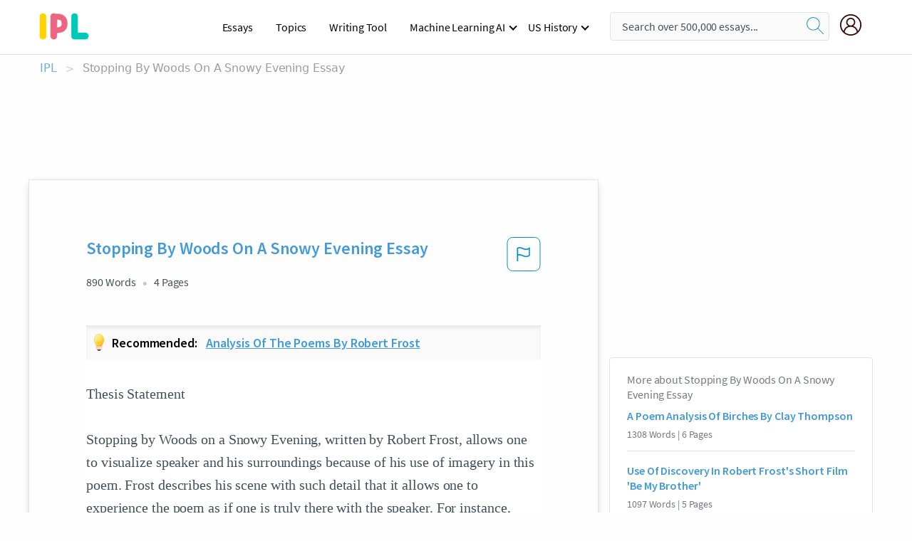

--- FILE ---
content_type: text/html; charset=UTF-8
request_url: https://www.ipl.org/essay/Stopping-By-Woods-On-A-Snowy-Evening-PKRNM2NPJ4D6
body_size: 2410
content:
<!DOCTYPE html>
<html lang="en">
<head>
    <meta charset="utf-8">
    <meta name="viewport" content="width=device-width, initial-scale=1">
    <title></title>
    <style>
        body {
            font-family: "Arial";
        }
    </style>
    <script type="text/javascript">
    window.awsWafCookieDomainList = ['monografias.com','cram.com','studymode.com','buenastareas.com','trabalhosfeitos.com','etudier.com','studentbrands.com','ipl.org','123helpme.com','termpaperwarehouse.com'];
    window.gokuProps = {
"key":"AQIDAHjcYu/GjX+QlghicBgQ/[base64]",
          "iv":"A6x+bQCqFQAAC2im",
          "context":"[base64]/i7pbQv1KbWRo1x27EimXgBuiS3yh6gx/IrII514g2aSON2UzMSt2UJvyQuST+lxVqfH7Y9wRYOmBkoFUJdAiNgQnSWWM6OJyM3ZCmEHNG+sXrwaYhQIOL1k8AxAZffKL2R1KQW39oolQsD7Cg9+nE1c6x/[base64]/urCx80/HGkBp5CwjEXZqUElWIKnesfLZZ+6AxuXEylgp6IIvW0wqToVGvnVhyKfSxr60+ciHSUGb3hzuwwXh2wTmpkUy8HxdFi3j7+7g+rVdKwVXFkRyOhevrl62NME6zdQbCc39rARmZ7PVIHty5F/Ag=="
};
    </script>
    <script src="https://ab840a5abf4d.9b6e7044.us-east-2.token.awswaf.com/ab840a5abf4d/b0f70ab89207/49b6e89255bb/challenge.js"></script>
</head>
<body>
    <div id="challenge-container"></div>
    <script type="text/javascript">
        AwsWafIntegration.saveReferrer();
        AwsWafIntegration.checkForceRefresh().then((forceRefresh) => {
            if (forceRefresh) {
                AwsWafIntegration.forceRefreshToken().then(() => {
                    window.location.reload(true);
                });
            } else {
                AwsWafIntegration.getToken().then(() => {
                    window.location.reload(true);
                });
            }
        });
    </script>
    <noscript>
        <h1>JavaScript is disabled</h1>
        In order to continue, we need to verify that you're not a robot.
        This requires JavaScript. Enable JavaScript and then reload the page.
    </noscript>
</body>
</html>

--- FILE ---
content_type: text/html; charset=utf-8
request_url: https://www.ipl.org/essay/Stopping-By-Woods-On-A-Snowy-Evening-PKRNM2NPJ4D6
body_size: 24787
content:
<!DOCTYPE html><html lang="en"><head><meta charSet="utf-8"/><meta name="viewport" content="width=device-width, initial-scale=1"/><link rel="preload" as="image" href="//assets.ipl.org/1.17/images/logos/ipl/logo-ipl.png"/><link rel="preload" as="image" href="//assets.ipl.org/1.17/images/icons/ipl/magnifying-glass.svg"/><link rel="preload" as="image" href="//assets.ipl.org/1.17/images/icons/user.png"/><link rel="preload" as="image" href="//assets.ipl.org/1.17/images/exitIntentModal/bulb.png"/><link rel="preload" as="image" href="//assets.ipl.org/1.17/images/exitIntentModal/close.png"/><link rel="preload" as="image" href="//assets.ipl.org/1.17/images/exitIntentModal/shield.png"/><link rel="preload" as="image" href="//assets.ipl.org/1.17/images/others/search.png"/><link rel="preload" as="image" href="//assets.ipl.org/1.17/images/exitIntentModal/search.png"/><link rel="stylesheet" href="/_next/static/css/275ed64cc4367444.css" data-precedence="next"/><link rel="stylesheet" href="/_next/static/css/d1010e730fb921b1.css" data-precedence="next"/><link rel="stylesheet" href="/_next/static/css/8584ffabdd5f8c16.css" data-precedence="next"/><link rel="stylesheet" href="/_next/static/css/9c19318485a4db35.css" data-precedence="next"/><link rel="stylesheet" href="/_next/static/css/bd5e8bc2e7c36d97.css" data-precedence="next"/><link rel="stylesheet" href="/_next/static/css/e4dccb509d93907a.css" data-precedence="next"/><link rel="preload" as="script" fetchPriority="low" href="/_next/static/chunks/webpack-417f1a94d57302c0.js"/><script src="/_next/static/chunks/fd9d1056-4b62698693dbfabc.js" async=""></script><script src="/_next/static/chunks/8762-8ad353e02bc2af3c.js" async=""></script><script src="/_next/static/chunks/main-app-f4796c898d921638.js" async=""></script><script src="/_next/static/chunks/3ff803c2-f0f7edafd4775fbe.js" async=""></script><script src="/_next/static/chunks/app/(essay)/essay/%5Bslug%5D/error-53b2f000131f2229.js" async=""></script><script src="/_next/static/chunks/app/(essay)/essay/%5Bslug%5D/not-found-d879a0942c99821b.js" async=""></script><script src="/_next/static/chunks/app/(essay)/error-69dfc0ff013e5bf5.js" async=""></script><script src="/_next/static/chunks/app/(essay)/essay/%5Bslug%5D/page-fe7c03fe3daa5a0f.js" async=""></script><script src="/_next/static/chunks/app/error-244b34cbf9e834f0.js" async=""></script><script src="/_next/static/chunks/4977-dce6ba04846f9cff.js" async=""></script><script src="/_next/static/chunks/app/layout-2040570caa53cf2f.js" async=""></script><script src="/_next/static/chunks/app/global-error-27218bf9570c0318.js" async=""></script><link rel="preload" href="https://cdn.cookielaw.org/consent/b0cd8d85-662e-4e9b-8eaf-21bfeb56b3d5/OtAutoBlock.js" as="script"/><link rel="preload" href="https://www.ipl.org/s/react-users-frontend/js/ruf-version.js" as="script"/><link rel="preload" href="/s2/js/funnel-client.js" as="script"/><link rel="preload" href="/s2/js/exitintent/exitintent.min.js" as="script"/><title>Stopping By Woods On A Snowy Evening Essay | ipl.org</title><meta name="description" content="Thesis Statement Stopping by Woods on a Snowy Evening, written by Robert Frost, allows one to visualize speaker and his surroundings because of his use of..."/><link rel="canonical" href="https://www.ipl.org/essay/Stopping-By-Woods-On-A-Snowy-Evening-PKRNM2NPJ4D6"/><meta name="next-size-adjust"/><script src="/_next/static/chunks/polyfills-42372ed130431b0a.js" noModule=""></script></head><body class="__className_e8ce0c"><script>(self.__next_s=self.__next_s||[]).push(["https://cdn.cookielaw.org/consent/b0cd8d85-662e-4e9b-8eaf-21bfeb56b3d5/OtAutoBlock.js",{}])</script><noscript><iframe src="//www.googletagmanager.com/ns.html?id=GTM-T86F369" height="0" width="0" style="display:none;visibility:hidden"></iframe></noscript><div class="flex flex-col justify-around min-h-[100vh]"><header class="header-splat"><div class="row header-row"><div class="columns large-1 medium-1 small-4 header-splat__columns mobile-flex"><label for="drop" class="nav-toggle"><span></span></label><a href="/" aria-label="ipl-logo-bg" class="show-for-large display-inline-block vert-align-middle full-height"><div class="header-splat__logo-container" style="background-image:url(//assets.ipl.org/1.17/images/logos/ipl/logo-ipl.png)"></div></a><div class="hide-for-large-up display-inline-block vert-align-middle full-height"><a href="/" class="cursorPointer" aria-label="ipl-logo"><img class="vert-center no-material-style" src="//assets.ipl.org/1.17/images/logos/ipl/logo-ipl.png" width="70" height="35" alt="ipl-logo"/></a></div></div><div class="columns large-6 medium-5 small-4 full-height header-navbar" style="visibility:hidden;width:180%!important"><div class="nav-container"><nav><input type="checkbox" id="drop"/><ul class="menu"><li><a href="/writing">Essays</a></li><li><a href="/topics">Topics</a></li><li><a href="/editor">Writing Tool</a></li><li><a href="/div/machine-learning-ai/">Machine Learning AI</a><input type="checkbox" id="drop-2"/><ul><li class="bordered"><a href="/div/chatgpt/">ChatGPT</a></li></ul></li><li><a href="#">US History</a><input type="checkbox" id="drop-2"/><ul><li class="bordered"><a href="/div/potus/">Presidents of the United States</a><input type="checkbox" id="drop-3"/><ul><li><a href="/div/potus/jrbiden.html ">Joseph Robinette Biden</a></li><li><a href="/div/potus/djtrump.html ">Donald Trump</a></li><li><a href="/div/potus/bhobama.html ">Barack Obama</a></li></ul></li><li class="bordered"><a href="/div/stateknow">US States</a><input type="checkbox" id="drop-4"/><ul><li><a href="/div/stateknow/popchart.html ">States Ranked by Size &amp; Population</a></li><li><a href="/div/stateknow/dates.html">States Ranked by Date</a></li></ul></li></ul></li></ul></nav></div></div><div class="columns large-12 medium-12 small-4 header-splat__search-box-container"><div class="d-flex"><div class="search-box header-splat__search-box header-splat__search-box--low search-box z-index-2" id="header__search-box"><form class="toggle-trigger" action="https://www.ipl.org/search" method="GET"><input type="text" class="search-box__input search-box__input--splat-header search-box__input--gray-bg " placeholder="Search over 500,000 essays..." name="query"/><button class="search-box__button search-box__button--splat-header" type="submit" aria-label="search"><div class="search-box__svg-cont"><img class="search-box__svg search-box__svg-middle no-material-style" src="//assets.ipl.org/1.17/images/icons/ipl/magnifying-glass.svg" alt="search" width="24px" height="24px"/></div></button></form></div><div class="header-splat__columns align-right user-account"><div class="header-splat__search-toggle-container" style="right:5rem"><i class="weight-500 icon icon-ui-24-search header-splat__icon-ui-24-search-toggle" id="header-splat__icon-ui-24-search-toggle"></i></div><a href="/dashboard" rel="nofollow" aria-label="My Account"><div class="burger full-height vert-align-middle display-inline-block cursorPointer position-relative"><div class="vert-center"><img class="no-material-style" width="30" height="30" src="//assets.ipl.org/1.17/images/icons/user.png" alt="user-icon"/></div></div></a></div></div></div></div></header><div class="ipl-main-container"><script data-ot-ignore="true" type="application/ld+json">
      {
        "@context": "https://schema.org",
        "@type": "Article",
        "headline": "Stopping By Woods On A Snowy Evening Essay",
        "image": "//assets.ipl.org/1.17/images/logos/ipl/logo-ipl.png",
        "datePublished": "2020-05-26T12:10:47.000Z",
        "dateModified": "2020-05-26T12:10:47.000Z",
        "author": {
          "@type": "Organization",
          "name": "ipl.org"
        },
        "description": "Thesis Statement Stopping by Woods on a Snowy Evening, written by Robert Frost, allows one to visualize speaker and his surroundings because of his use of...",
        "isAccessibleForFree": "False",
        "hasPart":
          {
          "@type": "WebPage",
          "isAccessibleForFree": "False",
          "cssSelector" : ".paywall"
          }
      }
    </script><script>(self.__next_s=self.__next_s||[]).push([0,{"data-ot-ignore":true,"children":"window.dataLayer = window.dataLayer || [];\n        dataLayer.push({ \"environment\": \"production\" });\ndataLayer.push({ \"ga_enable_tracking\": \"true\" });\ndataLayer.push({ \"version\": \"1.0.27\" });\ndataLayer.push({ \"source_site_id\": 32 });\n","id":"envScript"}])</script><div class="row"><nav aria-label="breadcrumb" class="w-max"><ol aria-label="Breadcrumbs:" role="navigation" class="flex flex-wrap items-center w-full bg-opacity-60 py-2 px-4 rounded-md breadcrumbs justify-start bg-white"><li class="flex items-center text-blue-gray-900 antialiased font-sans text-sm font-normal leading-normal cursor-pointer transition-colors duration-300 hover:text-light-blue-500"><a href="/" class="opacity-60">IPL</a><span class="text-blue-gray-500 text-sm antialiased font-sans font-normal leading-normal mx-2 pointer-events-none select-none">&gt;</span></li><li class="flex items-center text-blue-gray-900 antialiased font-sans text-sm font-normal leading-normal cursor-pointer transition-colors duration-300 hover:text-light-blue-500"><span class="ash-gray capitalize">Stopping By Woods On A Snowy Evening Essay</span></li></ol></nav></div><div id="essay_ad_top"></div><div id="exit-intent-modal" class="display-none"><div class="modal_container"><div class="main_exit-intent-modal"><div class="modal-union"><div class="polygon-icon"><img class="polygon" src="data:image/svg+xml,%3csvg%20width=&#x27;13&#x27;%20height=&#x27;22&#x27;%20viewBox=&#x27;0%200%2013%2022&#x27;%20fill=&#x27;none&#x27;%20xmlns=&#x27;http://www.w3.org/2000/svg&#x27;%3e%3cpath%20d=&#x27;M12.1404%2010.8799L0.140427%200.487579L0.140427%2021.2722L12.1404%2010.8799Z&#x27;%20fill=&#x27;%230280BE&#x27;/%3e%3c/svg%3e" alt="right-arrow"/></div><div class="main-frame-content"><div class="bulb"><img class="bulb-icon" src="//assets.ipl.org/1.17/images/exitIntentModal/bulb.png" alt="bulb-icon"/></div><div class="content"><h5 class="hading-tag">Wait a second!</h5><p class="description">More handpicked essays just for you.</p></div></div></div><div class="essay-modal-container"><div class="close-modal"><img class="close-icon" src="//assets.ipl.org/1.17/images/exitIntentModal/close.png" alt="close-icon"/></div><div class="essay-container"><div class="essay-content"><div class="vertical_line"></div><div class="box_content"><div class="essay-heading"><p class="title">Analysis of the poems by robert frost</p></div><div class="essay-link"><a href="/essay/Robert-Frost-Poetry-Analysis-F3BX8BHESJP6" class="button mobile_button">Read ESSAY 1</a></div></div></div><div class="essay-content"><div class="vertical_line"></div><div class="box_content"><div class="essay-heading"><p class="title">Stopping by woods on a snowy evening reaction</p></div><div class="essay-link"><a href="/essay/Stopping-By-Woods-On-A-Snowing-Evening-PKCD3CNNPC4DR" class="button mobile_button">Read ESSAY 2</a></div></div></div><div class="essay-content"><div class="vertical_line"></div><div class="box_content"><div class="essay-heading"><p class="title">Literary elements of the poem stopping by the woods on a snowy evening by robert frost</p></div><div class="essay-link"><a href="/essay/Analysis-Of-Stopping-By-The-Woods-On-P3USVBHESCPR" class="button mobile_button">Read ESSAY 3</a></div></div></div></div><div class="essay display-none" modal-attribute="modal-2 modal-3"><div class="essay_content"><div class="shield"><img class="shield-icon" src="//assets.ipl.org/1.17/images/exitIntentModal/shield.png" alt="shield-img"/></div><p class="essay-descriptions"><strong>Don’t take our word for it </strong>- see why 10 million students trust us with their essay needs.</p></div><div class="trial-button display-none" modal-attribute="modal-2"><a href="https://www.ipl.org/plans" class="trial_button">Start your <span>$7 for 7 days</span> trial now!</a></div><form id="search" modal-attribute="modal-3" class="display-none" action="/search"><div class="input-search-box"><img class="input-search-icon" src="//assets.ipl.org/1.17/images/others/search.png" alt="search-img"/><input type="text" id="search-input" placeholder="Search for essays, topics or keywords…" name="query"/></div><button id="search-button"><img class="search-icon" src="//assets.ipl.org/1.17/images/exitIntentModal/search.png" alt="search-img"/><span>FIND MY ESSAY</span></button></form></div></div></div></div></div><div class="row essay-preview-block "><div class="columns large-8 paper-container paper-container--with-sidebar position-relative border-box-shadow margin-4 paper-container--with-sidebar"><div class="position-relative margin-4 text-xl"><div class="popup-funnel-modal" id="DivFunnelModal"></div><div id="essay-body-heading-details"><div class="flex justify-between"><h1 style="color:#419ad9" class="weight-700 heading-m heading-font">Stopping By Woods On A Snowy Evening Essay</h1><button class="bg-transparent border-0 content-flag-color p-0 m-0 h-[49px] w-[48px] shadow-none outline-0 font-normal hover:shadow-none hover:outline-0 focus:shadow-none focus:outline-0"><svg width="48" height="49" viewBox="0 0 48 49" fill="none" xmlns="http://www.w3.org/2000/svg"><rect x="1" y="0.5" width="46" height="47.0413" rx="7.5" stroke="currentcolor"></rect><path d="M16.1668 34.0413H14.5V15.2062L14.9167 14.9561C17.667 13.206 20.2506 14.2061 22.7508 15.2062C25.5844 16.3729 28.168 17.373 31.5017 14.9561L32.8351 14.0394V26.1239L32.5018 26.3739C28.418 29.3742 25.0844 28.0408 22.0841 26.7906C19.9172 25.9572 18.0837 25.2071 16.1668 26.1239V34.0413ZM18.0837 24.0404C19.6672 24.0404 21.2507 24.6238 22.7508 25.2905C25.4177 26.3739 28.0013 27.374 31.1683 25.2905V17.2064C27.668 19.0399 24.751 17.8731 22.0841 16.7897C19.9172 15.9562 18.0837 15.2062 16.1668 16.1229V24.2904C16.8336 24.1237 17.417 24.0404 18.0837 24.0404Z" fill="currentcolor"></path></svg></button></div><div class="essay-details mb-12 text-base"><span class="text-m">890<!-- --> Words</span><span class="text-m">4<!-- --> Pages</span></div></div><div class="recommended margin-top-1"><img class="recommended-bulb_icon" src="//assets.ipl.org/1.17/images/exitIntentModal/bulb.png" alt="bulb-icon"/><p><span class="recommended-heading">Recommended: </span><a href="/essay/Robert-Frost-Poetry-Analysis-F3BX8BHESJP6" class="recommended-link">Analysis of the poems by robert frost</a></p></div><div style="color:#435059" class="relative flex flex-col bg-clip-border rounded-xl bg-white text-gray-700 paper-holder p-0 shadow-none"> <article class="text-l document__body padding-top-2 white-space--break-spaces break-word source-serif "><span className="document__preview text-l source-serif" key=0><p>Thesis Statement <br />
Stopping by Woods on a Snowy Evening, written by Robert Frost, allows one to visualize speaker and his surroundings because of his use of imagery in this poem. Frost describes his scene with such detail that it allows one to experience the poem as if one is truly there with the speaker. For instance, Frost states that “My horse must think it queer, To stop without a farmhouse near, Between the <a href='/topics/woods' class='brand-secondary'>woods</a> and frozen lake, the darkest evening of the year.&#34; In these four lines, one can see how the poem comes alive with the use of imagery. Perhaps There is a personal view of this poem. However, this emphasizes exactly how important it is for one to notice Frost’s description and be able to decide for one’s self what this poem is saying.<br />
<br />
Introduction <br />
The poem I chose was “Stopping by the Woods on Snowy Evening” by <a href='/topics/robert-frost' class='brand-secondary'>Robert Frost</a>. It is indeed a short poem but it has a very nice theme to it, and the <a href='/topics/rhyme' class='brand-secondary'>rhyme</a> it presents is also excellent. When looking at the metrical form of the poem, we see that it’s mostly a formed up of trochee-type rhymes. This makes the reading easier, and it has kind of a one-two, one-two beat to it, where the syllables can be read fast enough and for the reader to read the poem correctly, without trouble. I love this poem, mainly because of Frost and also<a data-fulldoc=/document/PKRNM2NPJ4D6 class="document__middle white-space--normal source-serif text-l" rel="nofollow" style="cursor:pointer;white-space: normal;">
      <i>&hellip;show more content&hellip;</i>
   </a></p></span><span className="document__preview text-l source-serif" key=1><p class='text-ellipsis-after'>Lovely with a killer rhyme scheme that doesn’t quit. Deceptive in its simplicity. American poet Robert Frost (1874-1963) is highly regarded for his realistic depictions of rural life. His work is frequently employed setting from rural life in New England in the early 20th century, using them to examine complex social and philosophical themes. My favorite story about this sort of thing is Robert Frost being asked why “Stopping By the Woods on a Snowy Evening” ended with the line, “And Miles to Go Before I Sleep,” repeated twice. People theorized many reasons, but Frost only said “because it fit the</p></span></article></div><div class="paper__gradient paper__gradient--bottom"></div><div class="center paper__cta"><a id="ShowMoreButton" class="button text-m" data-fulldoc="/document/PKRNM2NPJ4D6">Show More</a></div></div><div id="essay_ad_related"></div><div><div class="paper--related-separator"><span class="paper--related-separator-word">Related</span></div><section><div class="paper paper--related"><div id="essay-body-heading-details"><div class=""><a href="/essay/A-Poem-Analysis-Of-Birches-By-Clay-FJ8C535ZUYT"><h2 style="color:#419ad9" class="weight-700 heading-m heading-font">A Poem Analysis Of Birches By Clay Thompson</h2></a></div><div class="paper--related__details"><span class="text-m">1308<!-- --> Words</span> | <span class="text-m">6<!-- --> Pages</span></div></div><p class="m-0 text-l source-serif break-word text-ellipsis-after" style="color:#435059">In this poem, Frost discusses his situation as, “When I see birches bend to left and right...” This poem is clearly set in a more rural portion of the United States environmentally due to both the presence of birches and other darker trees as Frost explains. Lentricchia explains Frosts’ portrayal of the setting as, “"Birches" begins by evoking its core image against the background of a darkly wooded landscape...” The setting is crucial to the meaning of this poem due to the fact that it is based around the scene portrayed throughout the poem. Clearly, the natural setting of this poem relates to the meaning of the overall</p><div class="paper__gradient paper__gradient--bottom"></div><div class="center paper__cta"><a class="button text-m" href="/essay/A-Poem-Analysis-Of-Birches-By-Clay-FJ8C535ZUYT">Read More</a></div></div><div class="paper paper--related"><div id="essay-body-heading-details"><div class=""><a href="/essay/Use-Of-Discovery-In-Robert-Frosts-Short-PKN7RGWMUXFT"><h2 style="color:#419ad9" class="weight-700 heading-m heading-font">Use Of Discovery In Robert Frost&#x27;s Short Film &#x27;Be My Brother&#x27;</h2></a></div><div class="paper--related__details"><span class="text-m">1097<!-- --> Words</span> | <span class="text-m">5<!-- --> Pages</span></div></div><p class="m-0 text-l source-serif break-word text-ellipsis-after" style="color:#435059">Frost’s composition ‘Stopping by Woods on a Snowy Evening’ epitomises the unpredictable nature of revelations as reveals an individual realising their purpose. Frost’s process of discovery begins when the persona appears to “stop… between the woods and frozen lake” to contemplate his existence, curious for a life without obligations. The process continues as the persona experiences a compelling draw towards nature, expressing “the woods” as “lovely, dark and deeply”. The use of antithesis and paradox augments the connection he feels with nature by contrasting the qualities that are used to describe their appeal. His willingness to consider the oblivion of the woods suggests that he is weary of his chores.</p><div class="paper__gradient paper__gradient--bottom"></div><div class="center paper__cta"><a class="button text-m" href="/essay/Use-Of-Discovery-In-Robert-Frosts-Short-PKN7RGWMUXFT">Read More</a></div></div><div class="paper paper--related"><div id="essay-body-heading-details"><div class=""><a href="/essay/Robert-Frosts-Acquainted-With-The-Night-F3WLGUQMGXPV"><h2 style="color:#419ad9" class="weight-700 heading-m heading-font">Robert Frost&#x27;s Acquainted With The Night</h2></a></div><div class="paper--related__details"><span class="text-m">923<!-- --> Words</span> | <span class="text-m">4<!-- --> Pages</span></div></div><p class="m-0 text-l source-serif break-word text-ellipsis-after" style="color:#435059">However, it is difficult to define what the “night” means to the speaker at the beginning. In this stanza, the narrator walks in the rain and see the city light. The narrator wanders in the night, feeling that he is isolated from the world, despite the fact that he is in the city. The rhyme in the first stanza is obvious because the narrator starts five lines with the same pattern “I have”. Frost uses the first person perspective in order to emphasize the narrator’s loneliness.</p><div class="paper__gradient paper__gradient--bottom"></div><div class="center paper__cta"><a class="button text-m" href="/essay/Robert-Frosts-Acquainted-With-The-Night-F3WLGUQMGXPV">Read More</a></div></div><div class="paper paper--related"><div id="essay-body-heading-details"><div class=""><a href="/essay/The-Mississippi-River-Empties-Into-The-Gulf-F39RVDWMU5PV"><h2 style="color:#419ad9" class="weight-700 heading-m heading-font">The Mississippi River Empties Into The Gulf Analysis</h2></a></div><div class="paper--related__details"><span class="text-m">616<!-- --> Words</span> | <span class="text-m">3<!-- --> Pages</span></div></div><p class="m-0 text-l source-serif break-word text-ellipsis-after" style="color:#435059">I love all the metaphors he made in this poem such as the ladder to heaven (apple-picking requires a level which Robert Frost was referring it to the ladder to heaven) and the seasonal interpretation (winter is death and spring is rebirth) that connects to the natural process of decaying and</p><div class="paper__gradient paper__gradient--bottom"></div><div class="center paper__cta"><a class="button text-m" href="/essay/The-Mississippi-River-Empties-Into-The-Gulf-F39RVDWMU5PV">Read More</a></div></div><div class="paper paper--related"><div id="essay-body-heading-details"><div class=""><a href="/essay/Nothing-Gold-Can-Stay-Analysis-Essay-E7963E7B7910B6D6"><h2 style="color:#419ad9" class="weight-700 heading-m heading-font">Nothing Gold Can Stay Analysis Essay</h2></a></div><div class="paper--related__details"><span class="text-m">948<!-- --> Words</span> | <span class="text-m">4<!-- --> Pages</span></div></div><p class="m-0 text-l source-serif break-word text-ellipsis-after" style="color:#435059">Frost follows this line saying that this green is nature's hardest hue to hold (Line 2). This line symbolizes and concludes that the beauty that was present in nature fades quickly. The entire poem is a never ending way of saying that the</p><div class="paper__gradient paper__gradient--bottom"></div><div class="center paper__cta"><a class="button text-m" href="/essay/Nothing-Gold-Can-Stay-Analysis-Essay-E7963E7B7910B6D6">Read More</a></div></div><div class="paper paper--related"><div id="essay-body-heading-details"><div class=""><a href="/essay/Robert-Frosts-Range-Finder-24D64F681E9AEC79"><h2 style="color:#419ad9" class="weight-700 heading-m heading-font">Robert Frost&#x27;s &#x27;Range-Finder&#x27;</h2></a></div><div class="paper--related__details"><span class="text-m">866<!-- --> Words</span> | <span class="text-m">4<!-- --> Pages</span></div></div><p class="m-0 text-l source-serif break-word text-ellipsis-after" style="color:#435059">(Frost, 10)), the poem is full of difficult words and do not sound very</p><div class="paper__gradient paper__gradient--bottom"></div><div class="center paper__cta"><a class="button text-m" href="/essay/Robert-Frosts-Range-Finder-24D64F681E9AEC79">Read More</a></div></div><div class="paper paper--related"><div id="essay-body-heading-details"><div class=""><a href="/essay/The-Man-From-Snowy-River-Essay-F3MMCTB4NDVV"><h2 style="color:#419ad9" class="weight-700 heading-m heading-font">The Man From Snowy River Essay</h2></a></div><div class="paper--related__details"><span class="text-m">539<!-- --> Words</span> | <span class="text-m">3<!-- --> Pages</span></div></div><p class="m-0 text-l source-serif break-word text-ellipsis-after" style="color:#435059">‘The Man from Snowy River’ by Banjo Patterson is a bush ballad, revolving around action and legend. Vast imagery is incorporated throughout the poem, with reference made to various familiar Australian scenes, locations and even plant species. Some examples of this being mountains, steep inclines, brumbies, plains, wombats, the Snowy River itself, Kosciusko, bushmen, homesteads, Karrajong, Stringy Barks and Mountain Ash (native trees), stock whips, valleys and spills The use of these words and the images that they conjure, assist with establishing the rugged setting of the story. Extensive assonance is also incorporated to assist with the flow and rhyme of the poem, and the rhythmic placement of more un-stressed syllables make the poem sound almost musical, or, like the galloping of the horses within its plot. The tone of the poem is exciting, and is designed to build tension throughout, culminating in a climatic conclusion which solidifies the image which is best known in Australian folk-law; the one of the Australian bushman hero.</p><div class="paper__gradient paper__gradient--bottom"></div><div class="center paper__cta"><a class="button text-m" href="/essay/The-Man-From-Snowy-River-Essay-F3MMCTB4NDVV">Read More</a></div></div><div class="paper paper--related"><div id="essay-body-heading-details"><div class=""><a href="/essay/Mortality-In-Robert-Frosts-Nothing-Gold-Can-PCV5J8SVYV"><h2 style="color:#419ad9" class="weight-700 heading-m heading-font">Mortality In Robert Frost&#x27;s Nothing Gold Can Stay</h2></a></div><div class="paper--related__details"><span class="text-m">656<!-- --> Words</span> | <span class="text-m">3<!-- --> Pages</span></div></div><p class="m-0 text-l source-serif break-word text-ellipsis-after" style="color:#435059">I remember Mara replying to his question about what he had understood from our reading. He made us reread it, and then he had us examine the ideas in the poem to try to understand the true meaning of Frost’s words. I could almost physically feel the heat emitted by the light bulb that flashed on in my head when I had finally torn off the flimsy, self-conjured pretense of the poem. It wasn’t specifically about nature or the sky or Eden. It was about the briefness of a number of things, but mostly, it was about life, and how impermanent it</p><div class="paper__gradient paper__gradient--bottom"></div><div class="center paper__cta"><a class="button text-m" href="/essay/Mortality-In-Robert-Frosts-Nothing-Gold-Can-PCV5J8SVYV">Read More</a></div></div><div class="paper paper--related"><div id="essay-body-heading-details"><div class=""><a href="/essay/Langston-Hughes-Influence-On-Walt-Whitmans-Poetry-FJKJR6YCVZV"><h2 style="color:#419ad9" class="weight-700 heading-m heading-font">Langston Hughes Influence On Walt Whitman&#x27;s Poetry</h2></a></div><div class="paper--related__details"><span class="text-m">780<!-- --> Words</span> | <span class="text-m">4<!-- --> Pages</span></div></div><p class="m-0 text-l source-serif break-word text-ellipsis-after" style="color:#435059">Numerous famous writers and other well-known individuals read and originate inspiration from Walt Whitman’s poems. Various American poets mention Walt Whitman is an inspiration for their creation, indicating appreciation for his pioneering fundamental originality along with the frequently scandalous themes he focused on. 
“Like Walt Whitman, he heard America singing, and he asserted his rights to sing America black...” (Hughes 870). Therefore, it’s clear that Langston Hughes was profoundly influenced by the work of Walt 
Whitman.</p><div class="paper__gradient paper__gradient--bottom"></div><div class="center paper__cta"><a class="button text-m" href="/essay/Langston-Hughes-Influence-On-Walt-Whitmans-Poetry-FJKJR6YCVZV">Read More</a></div></div><div class="paper paper--related"><div id="essay-body-heading-details"><div class=""><a href="/essay/Gold-Can-Stay-Allusion-3BC3EAF86EC5E135"><h2 style="color:#419ad9" class="weight-700 heading-m heading-font">Gold Can Stay Allusion</h2></a></div><div class="paper--related__details"><span class="text-m">429<!-- --> Words</span> | <span class="text-m">2<!-- --> Pages</span></div></div><p class="m-0 text-l source-serif break-word text-ellipsis-after" style="color:#435059">
	Frost uses alliteration often in his short poem to convey a certain emotion of each line using repetition of the first letter of each word as demonstrated in the first line, “Green is gold.” This line makes the reader feel happy and content as the colors green and gold are said to make people feel joyful or at peace. Frost also uses metaphors twice in the poem by linking</p><div class="paper__gradient paper__gradient--bottom"></div><div class="center paper__cta"><a class="button text-m" href="/essay/Gold-Can-Stay-Allusion-3BC3EAF86EC5E135">Read More</a></div></div><div class="paper paper--related"><div id="essay-body-heading-details"><div class=""><a href="/essay/Robert-Frost-Nothing-Gold-Can-Stay-And-FJZ92EUAWU"><h2 style="color:#419ad9" class="weight-700 heading-m heading-font">Robert Frost, Nothing Gold Can Stay, And The Road Not Taken</h2></a></div><div class="paper--related__details"><span class="text-m">1247<!-- --> Words</span> | <span class="text-m">5<!-- --> Pages</span></div></div><p class="m-0 text-l source-serif break-word text-ellipsis-after" style="color:#435059">Frost talks about spring and the beauty of it in this whole poem. He does tell us it does not last for very long when he says, “But only so an hour” in line 4. Frost uses a rhyme scheme of AABBCCDD. Which means he started rhyming in couplets starting from the beginning of this poem, for example when he states “Nature’s first green is gold/ Her hardest hue to hold.” When Robert says in line 7, “So dawn goes down to day”</p><div class="paper__gradient paper__gradient--bottom"></div><div class="center paper__cta"><a class="button text-m" href="/essay/Robert-Frost-Nothing-Gold-Can-Stay-And-FJZ92EUAWU">Read More</a></div></div><div class="paper paper--related"><div id="essay-body-heading-details"><div class=""><a href="/essay/The-Road-Not-Taken-By-Langston-Hughes-3471E1D92D75D540"><h2 style="color:#419ad9" class="weight-700 heading-m heading-font">The Road Not Taken, By Langston Hughes</h2></a></div><div class="paper--related__details"><span class="text-m">652<!-- --> Words</span> | <span class="text-m">3<!-- --> Pages</span></div></div><p class="m-0 text-l source-serif break-word text-ellipsis-after" style="color:#435059">I remember reading some of his poems as a child, some of his easier poems of course. As I grew older, I begin to realize his importance to poetry, and read more of his meaningful works of literature. One particular poem, “ The Road Not Taken” is a poem that I read and connected with. This poem is one of Frost’s most popular piece of art, and I agree. Basically, “The Road Not Taken” is about a person who is at a crossroad, a fork in a “path”.</p><div class="paper__gradient paper__gradient--bottom"></div><div class="center paper__cta"><a class="button text-m" href="/essay/The-Road-Not-Taken-By-Langston-Hughes-3471E1D92D75D540">Read More</a></div></div><div class="paper paper--related"><div id="essay-body-heading-details"><div class=""><a href="/essay/Literary-Analysis-Of-Phenomenal-Woman-FC5YJUHNAG"><h2 style="color:#419ad9" class="weight-700 heading-m heading-font">Literary Analysis Of Phenomenal Woman</h2></a></div><div class="paper--related__details"><span class="text-m">1775<!-- --> Words</span> | <span class="text-m">8<!-- --> Pages</span></div></div><p class="m-0 text-l source-serif break-word text-ellipsis-after" style="color:#435059">It uses a few literary devices including end rhyme pattern, repetition, parallelism, pathetic fallacy and imagery. 
Frost’s poem displays an end rhyme pattern, as all four of the stanzas have four lines, in which three of the four lines rhyme, with the third line usually rhyming with the following stanza’s main rhyme. For example, the last words that rhyme in the last stanza are: know, though, here and snow, in which the first, second and fourth rhyme, meanwhile the third line, here, rhymes with the following stanzas rhyming words: queer, near, lake and year. There is also both repetition and parallelism within the last two lines in the last stanza, as they are repeated and parallel with one another. Another example of repetition throughout this poem is the title, as the concepts of stopping by woods on a snowy evening is constantly being mentioned.</p><div class="paper__gradient paper__gradient--bottom"></div><div class="center paper__cta"><a class="button text-m" href="/essay/Literary-Analysis-Of-Phenomenal-Woman-FC5YJUHNAG">Read More</a></div></div><div class="paper paper--related"><div id="essay-body-heading-details"><div class=""><a href="/essay/Fire-And-Ice-By-Robert-Frost-Analysis-F3MX7Y36CE86"><h2 style="color:#419ad9" class="weight-700 heading-m heading-font">Fire And Ice By Robert Frost Analysis</h2></a></div><div class="paper--related__details"><span class="text-m">1432<!-- --> Words</span> | <span class="text-m">6<!-- --> Pages</span></div></div><p class="m-0 text-l source-serif break-word text-ellipsis-after" style="color:#435059">Among the noteworthy words are also the word desire. He uses this word to preserve the rhyme scheme in a better fashion. Whenever the word desire is used it usually gets replaced by lust, this word carries a deeper more impactful connotation. By using desire instead of lust, he leaves the poem open to more variations, rather than lust which is more one dimensional. Frost equates simple desire with lust, therefore giving it a darker meaning</p><div class="paper__gradient paper__gradient--bottom"></div><div class="center paper__cta"><a class="button text-m" href="/essay/Fire-And-Ice-By-Robert-Frost-Analysis-F3MX7Y36CE86">Read More</a></div></div><div class="paper paper--related"><div id="essay-body-heading-details"><div class=""><a href="/essay/Robert-Frost-Poetry-Analysis-F3BX8BHESJP6"><h2 style="color:#419ad9" class="weight-700 heading-m heading-font">Robert Frost Poetry Analysis</h2></a></div><div class="paper--related__details"><span class="text-m">797<!-- --> Words</span> | <span class="text-m">4<!-- --> Pages</span></div></div><p class="m-0 text-l source-serif break-word text-ellipsis-after" style="color:#435059">Other events that may have influenced him to write poems the way he does are, visiting different places and things. When he moved, he went to different colleges and got different experiences to write poems. In Frost’s three poems, “Stopping by Woods on a Snowy Evening (“SBW”), “The Road Not Taken” (“RNT”), and “Nothing Gold Can Stay” (“NGS”), there are both similarities and differences in form and style, theme and meaning, and tone and mood. 

First off, in the poem “Stopping by Woods on a Snowy Evening”, the form of it is a traditional form. Next, the style of the poem has rhyme scheme, repetition, and metaphors.</p><div class="paper__gradient paper__gradient--bottom"></div><div class="center paper__cta"><a class="button text-m" href="/essay/Robert-Frost-Poetry-Analysis-F3BX8BHESJP6">Read More</a></div></div></section></div></div><div><div class="columns large-4 hide-for-medium-only hide-for-small-only height-auto"><div id="essay_ad_sidebar"></div><div class="card card--sidebar-nav no-border "><div class="card--sidebar-nav__section"><h2 class="heading-xs card--sidebar-nav__heading mid-gray weight-500 margin-2">More about <!-- -->Stopping By Woods On A Snowy Evening Essay</h2><ul class="card--sidebar-nav__list"><li id="sidebar-nav0" class="card--sidebar-nav__list-item card--sidebar-nav__list-item--separators"><a href="/essay/A-Poem-Analysis-Of-Birches-By-Clay-FJ8C535ZUYT"><h3 class="card--sidebar-nav__linkg heading-xs brand-secondary weight-700">A Poem Analysis Of Birches By Clay Thompson</h3></a><span class="text-s mid-gray margin-1 display-block">1308<!-- --> Words | <!-- -->6<!-- --> Pages</span></li><li id="sidebar-nav1" class="card--sidebar-nav__list-item card--sidebar-nav__list-item--separators"><a href="/essay/Use-Of-Discovery-In-Robert-Frosts-Short-PKN7RGWMUXFT"><h3 class="card--sidebar-nav__linkg heading-xs brand-secondary weight-700">Use Of Discovery In Robert Frost&#x27;s Short Film &#x27;Be My Brother&#x27;</h3></a><span class="text-s mid-gray margin-1 display-block">1097<!-- --> Words | <!-- -->5<!-- --> Pages</span></li><li id="sidebar-nav2" class="card--sidebar-nav__list-item card--sidebar-nav__list-item--separators"><a href="/essay/Robert-Frosts-Acquainted-With-The-Night-F3WLGUQMGXPV"><h3 class="card--sidebar-nav__linkg heading-xs brand-secondary weight-700">Robert Frost&#x27;s Acquainted With The Night</h3></a><span class="text-s mid-gray margin-1 display-block">923<!-- --> Words | <!-- -->4<!-- --> Pages</span></li><li id="sidebar-nav3" class="card--sidebar-nav__list-item card--sidebar-nav__list-item--separators"><a href="/essay/The-Mississippi-River-Empties-Into-The-Gulf-F39RVDWMU5PV"><h3 class="card--sidebar-nav__linkg heading-xs brand-secondary weight-700">The Mississippi River Empties Into The Gulf Analysis</h3></a><span class="text-s mid-gray margin-1 display-block">616<!-- --> Words | <!-- -->3<!-- --> Pages</span></li><li id="sidebar-nav4" class="card--sidebar-nav__list-item card--sidebar-nav__list-item--separators"><a href="/essay/Nothing-Gold-Can-Stay-Analysis-Essay-E7963E7B7910B6D6"><h3 class="card--sidebar-nav__linkg heading-xs brand-secondary weight-700">Nothing Gold Can Stay Analysis Essay</h3></a><span class="text-s mid-gray margin-1 display-block">948<!-- --> Words | <!-- -->4<!-- --> Pages</span></li><li id="sidebar-nav5" class="card--sidebar-nav__list-item card--sidebar-nav__list-item--separators"><a href="/essay/Robert-Frosts-Range-Finder-24D64F681E9AEC79"><h3 class="card--sidebar-nav__linkg heading-xs brand-secondary weight-700">Robert Frost&#x27;s &#x27;Range-Finder&#x27;</h3></a><span class="text-s mid-gray margin-1 display-block">866<!-- --> Words | <!-- -->4<!-- --> Pages</span></li><li id="sidebar-nav6" class="card--sidebar-nav__list-item card--sidebar-nav__list-item--separators"><a href="/essay/The-Man-From-Snowy-River-Essay-F3MMCTB4NDVV"><h3 class="card--sidebar-nav__linkg heading-xs brand-secondary weight-700">The Man From Snowy River Essay</h3></a><span class="text-s mid-gray margin-1 display-block">539<!-- --> Words | <!-- -->3<!-- --> Pages</span></li><li id="sidebar-nav7" class="card--sidebar-nav__list-item card--sidebar-nav__list-item--separators"><a href="/essay/Mortality-In-Robert-Frosts-Nothing-Gold-Can-PCV5J8SVYV"><h3 class="card--sidebar-nav__linkg heading-xs brand-secondary weight-700">Mortality In Robert Frost&#x27;s Nothing Gold Can Stay</h3></a><span class="text-s mid-gray margin-1 display-block">656<!-- --> Words | <!-- -->3<!-- --> Pages</span></li><li id="sidebar-nav8" class="card--sidebar-nav__list-item card--sidebar-nav__list-item--separators"><a href="/essay/Langston-Hughes-Influence-On-Walt-Whitmans-Poetry-FJKJR6YCVZV"><h3 class="card--sidebar-nav__linkg heading-xs brand-secondary weight-700">Langston Hughes Influence On Walt Whitman&#x27;s Poetry</h3></a><span class="text-s mid-gray margin-1 display-block">780<!-- --> Words | <!-- -->4<!-- --> Pages</span></li><li id="sidebar-nav9" class="card--sidebar-nav__list-item card--sidebar-nav__list-item--separators"><a href="/essay/Gold-Can-Stay-Allusion-3BC3EAF86EC5E135"><h3 class="card--sidebar-nav__linkg heading-xs brand-secondary weight-700">Gold Can Stay Allusion</h3></a><span class="text-s mid-gray margin-1 display-block">429<!-- --> Words | <!-- -->2<!-- --> Pages</span></li><li id="sidebar-nav10" class="card--sidebar-nav__list-item card--sidebar-nav__list-item--separators"><a href="/essay/Robert-Frost-Nothing-Gold-Can-Stay-And-FJZ92EUAWU"><h3 class="card--sidebar-nav__linkg heading-xs brand-secondary weight-700">Robert Frost, Nothing Gold Can Stay, And The Road Not Taken</h3></a><span class="text-s mid-gray margin-1 display-block">1247<!-- --> Words | <!-- -->5<!-- --> Pages</span></li><li id="sidebar-nav11" class="card--sidebar-nav__list-item card--sidebar-nav__list-item--separators"><a href="/essay/The-Road-Not-Taken-By-Langston-Hughes-3471E1D92D75D540"><h3 class="card--sidebar-nav__linkg heading-xs brand-secondary weight-700">The Road Not Taken, By Langston Hughes</h3></a><span class="text-s mid-gray margin-1 display-block">652<!-- --> Words | <!-- -->3<!-- --> Pages</span></li><li id="sidebar-nav12" class="card--sidebar-nav__list-item card--sidebar-nav__list-item--separators"><a href="/essay/Literary-Analysis-Of-Phenomenal-Woman-FC5YJUHNAG"><h3 class="card--sidebar-nav__linkg heading-xs brand-secondary weight-700">Literary Analysis Of Phenomenal Woman</h3></a><span class="text-s mid-gray margin-1 display-block">1775<!-- --> Words | <!-- -->8<!-- --> Pages</span></li><li id="sidebar-nav13" class="card--sidebar-nav__list-item card--sidebar-nav__list-item--separators"><a href="/essay/Fire-And-Ice-By-Robert-Frost-Analysis-F3MX7Y36CE86"><h3 class="card--sidebar-nav__linkg heading-xs brand-secondary weight-700">Fire And Ice By Robert Frost Analysis</h3></a><span class="text-s mid-gray margin-1 display-block">1432<!-- --> Words | <!-- -->6<!-- --> Pages</span></li><li id="sidebar-nav14" class="card--sidebar-nav__list-item card--sidebar-nav__list-item--separators"><a href="/essay/Robert-Frost-Poetry-Analysis-F3BX8BHESJP6"><h3 class="card--sidebar-nav__linkg heading-xs brand-secondary weight-700">Robert Frost Poetry Analysis</h3></a><span class="text-s mid-gray margin-1 display-block">797<!-- --> Words | <!-- -->4<!-- --> Pages</span></li></ul></div></div><div id="essay_ad_sidebar_1"></div></div></div></div><div class="row columns"><section class="section no-padding padding-bottom-1 no-border--bottom "><div class="container"><div class="row padding-top-1 margin-1"><div class="small-12 columns"><h3 class="heading-m  black weight-500" id="show-related-topics-link">Related Topics</h3></div></div><div class="row" id="related-topics-container"><div class="columns large-10 columns-small-1 columns-medium-1 columns-large-2" id="popular-tags-visible"><ul><li class="tag-block__li--link margin-1"><a href="/topics/robert-frost" title="Robert Frost" class="brand-secondary brand-primary--hover">Robert Frost</a></li><li class="tag-block__li--link margin-1"><a href="/topics/stopping-by-woods-on-a-snowy-evening" title="Stopping by Woods on a Snowy Evening" class="brand-secondary brand-primary--hover">Stopping by Woods on a Snowy Evening</a></li><li class="tag-block__li--link margin-1"><a href="/topics/stanza" title="Stanza" class="brand-secondary brand-primary--hover">Stanza</a></li><li class="tag-block__li--link margin-1"><a href="/topics/rhyme" title="Rhyme" class="brand-secondary brand-primary--hover">Rhyme</a></li><li class="tag-block__li--link margin-1"><a href="/topics/woods" title="Woods" class="brand-secondary brand-primary--hover">Woods</a></li><li class="tag-block__li--link margin-1"><a href="/topics/life" title="Life" class="brand-secondary brand-primary--hover">Life</a></li></ul></div></div></div></section></div><a href="https://www.ipl.org/content/access" rel="nofollow"></a><div class="button--extra_container show-for-small-only "><a href="/document/PKRNM2NPJ4D6" class="button--extra">Open Document</a></div></div><footer class="section--footer bg-[#1d2226] mt-auto text-white w-full bottom-0 py-8" style="font-family:&quot;Open Sans&quot;,sans-serif"><div class="max-w-[75rem] mx-auto"><div class="mx-auto flex flex-wrap text-lg"><div class="w-full md:w-1/4 p-4 "><div class="uppercase tracking-[0.125em] font-semibold mb-4 text-base">Company</div><ul><li class="text-base leading-[1.75em]"><a class="text-[#737a80]" href="/about-us/privacy">About Us</a></li><li class="text-base leading-[1.75em]"><a class="text-[#737a80]" href="/about-us/contact">Contact</a></li></ul></div><div class="w-full md:w-1/3 p-4"><div class="uppercase tracking-[0.125em] font-semibold mb-4 text-base">Legal</div><ul><li class="text-base text-[#737a80] leading-[1.75em] undefined"><a href="https://www.learneo.com/legal/copyright-policy" target="_blank" rel="nofollow" class="text-[#737a80] ">Copyright Policy</a></li><li class="text-base text-[#737a80] leading-[1.75em] undefined"><a href="https://www.learneo.com/legal/community-guidelines" target="_blank" rel="nofollow" class="text-[#737a80] ">Community Guidelines</a></li><li class="text-base text-[#737a80] leading-[1.75em] undefined"><a href="https://www.learneo.com/legal/honor-code" target="_blank" rel="nofollow" class="text-[#737a80] ">Our Honor Code</a></li><li class="text-base text-[#737a80] leading-[1.75em] undefined"><a href="https://www.learneo.com/legal/privacy-policy" target="_blank" rel="nofollow" class="text-[#737a80] ">Privacy Policy</a></li><li class="text-base text-[#737a80] leading-[1.75em] undefined"><a href="/about-us/terms" target="_self" rel="" class="text-[#737a80] ">Service Terms</a></li><li class="text-base text-[#737a80] leading-[1.75em] cursor-pointer ot-sdk-show-settings"></li></ul></div><div class="w-full md:w-1/3 p-4 text-center flex justify-start md:justify-end"><a href="/"><img alt="Logo" loading="lazy" width="69" height="69" decoding="async" data-nimg="1" class="mx-auto md:mx-0" style="color:transparent" src="//assets.ipl.org/1.17/images/logos/ipl/logo-ipl.svg"/></a></div></div><div class="border-t text-[#737a80] border-gray-300 pt-8 md:text-left text-center"><p>Copyright © 2024 IPL.org All rights reserved.</p></div></div></footer></div><script src="/_next/static/chunks/webpack-417f1a94d57302c0.js" async=""></script><script>(self.__next_f=self.__next_f||[]).push([0]);self.__next_f.push([2,null])</script><script>self.__next_f.push([1,"1:HL[\"/_next/static/media/e4af272ccee01ff0-s.p.woff2\",\"font\",{\"crossOrigin\":\"\",\"type\":\"font/woff2\"}]\n2:HL[\"/_next/static/css/275ed64cc4367444.css\",\"style\"]\n3:HL[\"/_next/static/css/d1010e730fb921b1.css\",\"style\"]\n4:HL[\"/_next/static/css/8584ffabdd5f8c16.css\",\"style\"]\n5:HL[\"/_next/static/css/9c19318485a4db35.css\",\"style\"]\n6:HL[\"/_next/static/css/bd5e8bc2e7c36d97.css\",\"style\"]\n7:HL[\"/_next/static/css/e4dccb509d93907a.css\",\"style\"]\n"])</script><script>self.__next_f.push([1,"8:I[2846,[],\"\"]\nb:I[4707,[],\"\"]\nd:I[9631,[\"6092\",\"static/chunks/3ff803c2-f0f7edafd4775fbe.js\",\"3549\",\"static/chunks/app/(essay)/essay/%5Bslug%5D/error-53b2f000131f2229.js\"],\"default\"]\ne:I[6423,[],\"\"]\nf:I[1916,[\"6092\",\"static/chunks/3ff803c2-f0f7edafd4775fbe.js\",\"2736\",\"static/chunks/app/(essay)/essay/%5Bslug%5D/not-found-d879a0942c99821b.js\"],\"ErrorPageIPL\"]\n10:I[2154,[\"7545\",\"static/chunks/app/(essay)/error-69dfc0ff013e5bf5.js\"],\"default\"]\n11:I[8003,[\"6092\",\"static/chunks/3ff803c2-f0f7edafd4775fbe.js\",\"31\",\"static/chunks/app/(essay)/essay/%5Bslug%5D/page-fe7c03fe3daa5a0f.js\"],\"\"]\n12:I[1916,[\"6092\",\"static/chunks/3ff803c2-f0f7edafd4775fbe.js\",\"2736\",\"static/chunks/app/(essay)/essay/%5Bslug%5D/not-found-d879a0942c99821b.js\"],\"HeaderWithMenu\"]\n13:I[3490,[\"7601\",\"static/chunks/app/error-244b34cbf9e834f0.js\"],\"default\"]\n14:I[5878,[\"6092\",\"static/chunks/3ff803c2-f0f7edafd4775fbe.js\",\"4977\",\"static/chunks/4977-dce6ba04846f9cff.js\",\"3185\",\"static/chunks/app/layout-2040570caa53cf2f.js\"],\"Image\"]\n16:I[4879,[\"6470\",\"static/chunks/app/global-error-27218bf9570c0318.js\"],\"default\"]\nc:[\"slug\",\"Stopping-By-Woods-On-A-Snowy-Evening-PKRNM2NPJ4D6\",\"d\"]\n17:[]\n"])</script><script>self.__next_f.push([1,"0:[\"$\",\"$L8\",null,{\"buildId\":\"LugsWnUYv2bsG1Oguf-k6\",\"assetPrefix\":\"\",\"urlParts\":[\"\",\"essay\",\"Stopping-By-Woods-On-A-Snowy-Evening-PKRNM2NPJ4D6\"],\"initialTree\":[\"\",{\"children\":[\"(essay)\",{\"children\":[\"essay\",{\"children\":[[\"slug\",\"Stopping-By-Woods-On-A-Snowy-Evening-PKRNM2NPJ4D6\",\"d\"],{\"children\":[\"__PAGE__\",{}]}]}]}]},\"$undefined\",\"$undefined\",true],\"initialSeedData\":[\"\",{\"children\":[\"(essay)\",{\"children\":[\"essay\",{\"children\":[[\"slug\",\"Stopping-By-Woods-On-A-Snowy-Evening-PKRNM2NPJ4D6\",\"d\"],{\"children\":[\"__PAGE__\",{},[[\"$L9\",\"$La\",[[\"$\",\"link\",\"0\",{\"rel\":\"stylesheet\",\"href\":\"/_next/static/css/8584ffabdd5f8c16.css\",\"precedence\":\"next\",\"crossOrigin\":\"$undefined\"}],[\"$\",\"link\",\"1\",{\"rel\":\"stylesheet\",\"href\":\"/_next/static/css/9c19318485a4db35.css\",\"precedence\":\"next\",\"crossOrigin\":\"$undefined\"}],[\"$\",\"link\",\"2\",{\"rel\":\"stylesheet\",\"href\":\"/_next/static/css/bd5e8bc2e7c36d97.css\",\"precedence\":\"next\",\"crossOrigin\":\"$undefined\"}],[\"$\",\"link\",\"3\",{\"rel\":\"stylesheet\",\"href\":\"/_next/static/css/e4dccb509d93907a.css\",\"precedence\":\"next\",\"crossOrigin\":\"$undefined\"}]]],null],null]},[null,[\"$\",\"$Lb\",null,{\"parallelRouterKey\":\"children\",\"segmentPath\":[\"children\",\"(essay)\",\"children\",\"essay\",\"children\",\"$c\",\"children\"],\"error\":\"$d\",\"errorStyles\":[[\"$\",\"link\",\"0\",{\"rel\":\"stylesheet\",\"href\":\"/_next/static/css/9c19318485a4db35.css\",\"precedence\":\"next\",\"crossOrigin\":\"$undefined\"}],[\"$\",\"link\",\"1\",{\"rel\":\"stylesheet\",\"href\":\"/_next/static/css/bd5e8bc2e7c36d97.css\",\"precedence\":\"next\",\"crossOrigin\":\"$undefined\"}]],\"errorScripts\":[],\"template\":[\"$\",\"$Le\",null,{}],\"templateStyles\":\"$undefined\",\"templateScripts\":\"$undefined\",\"notFound\":[\"$\",\"$Lf\",null,{\"title\":\"404\",\"description\":\"The page you're looking for isn't here.\"}],\"notFoundStyles\":[[\"$\",\"link\",\"0\",{\"rel\":\"stylesheet\",\"href\":\"/_next/static/css/9c19318485a4db35.css\",\"precedence\":\"next\",\"crossOrigin\":\"$undefined\"}],[\"$\",\"link\",\"1\",{\"rel\":\"stylesheet\",\"href\":\"/_next/static/css/bd5e8bc2e7c36d97.css\",\"precedence\":\"next\",\"crossOrigin\":\"$undefined\"}]]}]],null]},[null,[\"$\",\"$Lb\",null,{\"parallelRouterKey\":\"children\",\"segmentPath\":[\"children\",\"(essay)\",\"children\",\"essay\",\"children\"],\"error\":\"$undefined\",\"errorStyles\":\"$undefined\",\"errorScripts\":\"$undefined\",\"template\":[\"$\",\"$Le\",null,{}],\"templateStyles\":\"$undefined\",\"templateScripts\":\"$undefined\",\"notFound\":\"$undefined\",\"notFoundStyles\":\"$undefined\"}]],null]},[null,[\"$\",\"$Lb\",null,{\"parallelRouterKey\":\"children\",\"segmentPath\":[\"children\",\"(essay)\",\"children\"],\"error\":\"$10\",\"errorStyles\":[[\"$\",\"link\",\"0\",{\"rel\":\"stylesheet\",\"href\":\"/_next/static/css/9c19318485a4db35.css\",\"precedence\":\"next\",\"crossOrigin\":\"$undefined\"}],[\"$\",\"link\",\"1\",{\"rel\":\"stylesheet\",\"href\":\"/_next/static/css/bd5e8bc2e7c36d97.css\",\"precedence\":\"next\",\"crossOrigin\":\"$undefined\"}]],\"errorScripts\":[],\"template\":[\"$\",\"$Le\",null,{}],\"templateStyles\":\"$undefined\",\"templateScripts\":\"$undefined\",\"notFound\":\"$undefined\",\"notFoundStyles\":\"$undefined\"}]],null]},[[[[\"$\",\"link\",\"0\",{\"rel\":\"stylesheet\",\"href\":\"/_next/static/css/275ed64cc4367444.css\",\"precedence\":\"next\",\"crossOrigin\":\"$undefined\"}],[\"$\",\"link\",\"1\",{\"rel\":\"stylesheet\",\"href\":\"/_next/static/css/d1010e730fb921b1.css\",\"precedence\":\"next\",\"crossOrigin\":\"$undefined\"}]],[\"$\",\"html\",null,{\"lang\":\"en\",\"suppressHydrationWarning\":true,\"children\":[null,[\"$\",\"body\",null,{\"className\":\"__className_e8ce0c\",\"children\":[[\"$\",\"$L11\",null,{\"src\":\"https://cdn.cookielaw.org/consent/b0cd8d85-662e-4e9b-8eaf-21bfeb56b3d5/OtAutoBlock.js\",\"strategy\":\"beforeInteractive\"}],[\"$\",\"$L11\",null,{\"data-ot-ignore\":true,\"src\":\"https://ab840a5abf4d.edge.sdk.awswaf.com/ab840a5abf4d/b0f70ab89207/challenge.compact.js\",\"defer\":true,\"strategy\":\"lazyOnload\"}],[\"$\",\"$L11\",null,{\"data-ot-ignore\":true,\"id\":\"gtmScript\",\"async\":true,\"dangerouslySetInnerHTML\":{\"__html\":\"\\n                (function(w,d,s,l,i){w[l]=w[l]||[];w[l].push(\\n                  {'gtm.start': new Date().getTime(),event:'gtm.js'}\\n                  );var f=d.getElementsByTagName(s)[0],\\n                  j=d.createElement(s),dl=l!='dataLayer'?'\u0026l='+l:'';j.setAttributeNode(d.createAttribute('data-ot-ignore'));j.setAttribute('class','optanon-category-C0001');j.async=true;j.src=\\n                  '//www.googletagmanager.com/gtm.js?id='+i+dl;f.parentNode.insertBefore(j,f);\\n                  })(window,document,'script','dataLayer','GTM-T86F369');\\n                \"}}],[\"$\",\"noscript\",null,{\"children\":[\"$\",\"iframe\",null,{\"src\":\"//www.googletagmanager.com/ns.html?id=GTM-T86F369\",\"height\":\"0\",\"width\":\"0\",\"style\":{\"display\":\"none\",\"visibility\":\"hidden\"}}]}],[\"$\",\"div\",null,{\"className\":\"flex flex-col justify-around min-h-[100vh]\",\"children\":[[\"$\",\"$L12\",null,{\"headerLogoUrl\":\"//assets.ipl.org/1.17/images/logos/ipl/logo-ipl.png\",\"headerLogoText\":\"The Research Paper Factory\",\"searchIcon\":\"//assets.ipl.org/1.17/images/icons/ipl/magnifying-glass.svg\",\"userIcon\":\"//assets.ipl.org/1.17/images/icons/user.png\",\"secureBaseUrl\":\"https://www.ipl.org\",\"searchInputPlaceholder\":\"Search over 500,000 essays...\"}],[\"$\",\"div\",null,{\"className\":\"ipl-main-container\",\"children\":[\"$\",\"$Lb\",null,{\"parallelRouterKey\":\"children\",\"segmentPath\":[\"children\"],\"error\":\"$13\",\"errorStyles\":[[\"$\",\"link\",\"0\",{\"rel\":\"stylesheet\",\"href\":\"/_next/static/css/9c19318485a4db35.css\",\"precedence\":\"next\",\"crossOrigin\":\"$undefined\"}],[\"$\",\"link\",\"1\",{\"rel\":\"stylesheet\",\"href\":\"/_next/static/css/bd5e8bc2e7c36d97.css\",\"precedence\":\"next\",\"crossOrigin\":\"$undefined\"}]],\"errorScripts\":[],\"template\":[\"$\",\"$Le\",null,{}],\"templateStyles\":\"$undefined\",\"templateScripts\":\"$undefined\",\"notFound\":[\"$\",\"div\",null,{\"className\":\"row\",\"children\":[\"$\",\"$Lf\",null,{\"title\":\"404\",\"description\":\"The page you're looking for isn't here.\"}]}],\"notFoundStyles\":[[\"$\",\"link\",\"0\",{\"rel\":\"stylesheet\",\"href\":\"/_next/static/css/9c19318485a4db35.css\",\"precedence\":\"next\",\"crossOrigin\":\"$undefined\"}],[\"$\",\"link\",\"1\",{\"rel\":\"stylesheet\",\"href\":\"/_next/static/css/bd5e8bc2e7c36d97.css\",\"precedence\":\"next\",\"crossOrigin\":\"$undefined\"}]]}]}],[\"$\",\"footer\",null,{\"className\":\"section--footer bg-[#1d2226] mt-auto text-white w-full bottom-0 py-8\",\"style\":{\"fontFamily\":\"\\\"Open Sans\\\",sans-serif\"},\"children\":[\"$\",\"div\",null,{\"className\":\"max-w-[75rem] mx-auto\",\"children\":[[\"$\",\"div\",null,{\"className\":\"mx-auto flex flex-wrap text-lg\",\"children\":[[\"$\",\"div\",null,{\"className\":\"w-full md:w-1/4 p-4 \",\"children\":[[\"$\",\"div\",null,{\"className\":\"uppercase tracking-[0.125em] font-semibold mb-4 text-base\",\"children\":\"Company\"}],[\"$\",\"ul\",null,{\"children\":[[\"$\",\"li\",\"0\",{\"className\":\"text-base leading-[1.75em]\",\"children\":[\"$\",\"a\",null,{\"className\":\"text-[#737a80]\",\"href\":\"/about-us/privacy\",\"children\":\"About Us\"}]}],[\"$\",\"li\",\"1\",{\"className\":\"text-base leading-[1.75em]\",\"children\":[\"$\",\"a\",null,{\"className\":\"text-[#737a80]\",\"href\":\"/about-us/contact\",\"children\":\"Contact\"}]}]]}]]}],[\"$\",\"div\",null,{\"className\":\"w-full md:w-1/3 p-4\",\"children\":[[\"$\",\"div\",null,{\"className\":\"uppercase tracking-[0.125em] font-semibold mb-4 text-base\",\"children\":\"Legal\"}],[\"$\",\"ul\",null,{\"children\":[[\"$\",\"li\",\"0\",{\"className\":\"text-base text-[#737a80] leading-[1.75em] undefined\",\"children\":[\"$undefined\",[\"$\",\"a\",null,{\"href\":\"https://www.learneo.com/legal/copyright-policy\",\"target\":\"_blank\",\"rel\":\"nofollow\",\"className\":\"text-[#737a80] \",\"children\":\"Copyright Policy\"}]]}],[\"$\",\"li\",\"1\",{\"className\":\"text-base text-[#737a80] leading-[1.75em] undefined\",\"children\":[\"$undefined\",[\"$\",\"a\",null,{\"href\":\"https://www.learneo.com/legal/community-guidelines\",\"target\":\"_blank\",\"rel\":\"nofollow\",\"className\":\"text-[#737a80] \",\"children\":\"Community Guidelines\"}]]}],[\"$\",\"li\",\"2\",{\"className\":\"text-base text-[#737a80] leading-[1.75em] undefined\",\"children\":[\"$undefined\",[\"$\",\"a\",null,{\"href\":\"https://www.learneo.com/legal/honor-code\",\"target\":\"_blank\",\"rel\":\"nofollow\",\"className\":\"text-[#737a80] \",\"children\":\"Our Honor Code\"}]]}],[\"$\",\"li\",\"3\",{\"className\":\"text-base text-[#737a80] leading-[1.75em] undefined\",\"children\":[\"$undefined\",[\"$\",\"a\",null,{\"href\":\"https://www.learneo.com/legal/privacy-policy\",\"target\":\"_blank\",\"rel\":\"nofollow\",\"className\":\"text-[#737a80] \",\"children\":\"Privacy Policy\"}]]}],[\"$\",\"li\",\"4\",{\"className\":\"text-base text-[#737a80] leading-[1.75em] undefined\",\"children\":[\"$undefined\",[\"$\",\"a\",null,{\"href\":\"/about-us/terms\",\"target\":\"_self\",\"rel\":\"\",\"className\":\"text-[#737a80] \",\"children\":\"Service Terms\"}]]}],[\"$\",\"li\",\"5\",{\"className\":\"text-base text-[#737a80] leading-[1.75em] cursor-pointer ot-sdk-show-settings\",\"children\":[\"$undefined\",\"$undefined\"]}]]}]]}],[\"$\",\"div\",null,{\"className\":\"w-full md:w-1/3 p-4 text-center flex justify-start md:justify-end\",\"children\":[\"$\",\"a\",null,{\"href\":\"/\",\"children\":[\"$\",\"$L14\",null,{\"src\":\"//assets.ipl.org/1.17/images/logos/ipl/logo-ipl.svg\",\"alt\":\"Logo\",\"className\":\"mx-auto md:mx-0\",\"width\":\"69\",\"height\":\"69\"}]}]}]]}],[\"$\",\"div\",null,{\"className\":\"border-t text-[#737a80] border-gray-300 pt-8 md:text-left text-center\",\"children\":[\"$\",\"p\",null,{\"children\":\"Copyright © 2024 IPL.org All rights reserved.\"}]}]]}]}]]}]]}]]}]],null],null],\"couldBeIntercepted\":false,\"initialHead\":[null,\"$L15\"],\"globalErrorComponent\":\"$16\",\"missingSlots\":\"$W17\"}]\n"])</script><script>self.__next_f.push([1,"15:[[\"$\",\"meta\",\"0\",{\"name\":\"viewport\",\"content\":\"width=device-width, initial-scale=1\"}],[\"$\",\"meta\",\"1\",{\"charSet\":\"utf-8\"}],[\"$\",\"title\",\"2\",{\"children\":\"Stopping By Woods On A Snowy Evening Essay | ipl.org\"}],[\"$\",\"meta\",\"3\",{\"name\":\"description\",\"content\":\"Thesis Statement Stopping by Woods on a Snowy Evening, written by Robert Frost, allows one to visualize speaker and his surroundings because of his use of...\"}],[\"$\",\"link\",\"4\",{\"rel\":\"canonical\",\"href\":\"https://www.ipl.org/essay/Stopping-By-Woods-On-A-Snowy-Evening-PKRNM2NPJ4D6\"}],[\"$\",\"meta\",\"5\",{\"name\":\"next-size-adjust\"}]]\n9:null\n"])</script><script>self.__next_f.push([1,"19:I[1916,[\"6092\",\"static/chunks/3ff803c2-f0f7edafd4775fbe.js\",\"2736\",\"static/chunks/app/(essay)/essay/%5Bslug%5D/not-found-d879a0942c99821b.js\"],\"Breadcrumb\"]\n1a:I[1916,[\"6092\",\"static/chunks/3ff803c2-f0f7edafd4775fbe.js\",\"2736\",\"static/chunks/app/(essay)/essay/%5Bslug%5D/not-found-d879a0942c99821b.js\"],\"ExitIntentModal\"]\n1b:I[1916,[\"6092\",\"static/chunks/3ff803c2-f0f7edafd4775fbe.js\",\"2736\",\"static/chunks/app/(essay)/essay/%5Bslug%5D/not-found-d879a0942c99821b.js\"],\"EssayPreview_IPL\"]\n1e:I[1916,[\"6092\",\"static/chunks/3ff803c2-f0f7edafd4775fbe.js\",\"2736\",\"static/chunks/app/(essay)/essay/%5Bslug%5D/not-found-d879a0942c99821b.js\"],\"PopularDocuments\"]\n1f:I[1916,[\"6092\",\"static/chunks/3ff803c2-f0f7edafd4775fbe.js\",\"2736\",\"static/chunks/app/(essay)/essay/%5Bslug%5D/not-found-d879a0942c99821b.js\"],\"ShowMoreMobile\"]\n18:Tc99,"])</script><script>self.__next_f.push([1,"window.splatconfig = {\"PUBLIC_HOME_URL\":\"https://www.ipl.org\",\"PUBLIC_GOOGLE_RECAPTCHA_SITE_KEY\":\"6LcJq9sUAAAAAKDmmqtqyaH5tGATHGFuqmnBlQzN\",\"PUBLIC_BECKETT_WRITING_TOOL_CSS_URL\":\"//assets.ipl.org/1.17/css/ipl.writing-tool.1.17.119.min.css\",\"PUBLIC_ROUTE_SPA_HANDLER_COPYRIGHT\":\"react\",\"PUBLIC_DISPLAY_META_ROBOTS_NOINDEX\":true,\"PUBLIC_SUPPORT_EMAIL\":\"support@ipl.org\",\"PUBLIC_GOOGLE_CLIENT_ID\":\"346858971598-clpj50cm2sdl01hr9al69h2thlhtpaf9.apps.googleusercontent.com\",\"PUBLIC_ROUTE_SPA_HANDLER_PAYMENT\":\"react\",\"PUBLIC_ROUTE_SPA_HANDLER_PRIVACY\":\"react\",\"PUBLIC_SECURE_BASE_URL\":\"https://www.ipl.org\",\"PUBLIC_EXTERNAL_API_URL\":\"https://api.ipl.org\",\"PUBLIC_REDIRECT_DASHBOARD_PLANS_TO_PLANS\":true,\"PUBLIC_FACEBOOK_APP_VERSION\":\"v12.0\",\"PUBLIC_WRITING_VIEW_PLAGI_CHECK_POPUP_CONTENT_ON_EDITOR\":true,\"PUBLIC_WRITING_TOOL_FEATURE_MODEL\":\"economyModel\",\"PUBLIC_IS_OFFICIAL_PRODUCTION\":true,\"PUBLIC_SITE_NAME_SHORT\":\"ipl.org\",\"PUBLIC_ERRORS_SENTRY_SRC\":\"//32cca52e18274e35a72543aa142adab4@o133474.ingest.sentry.io/5398140\",\"PUBLIC_CATEGORY_PAGE_APPEND_ESSAYS_TO_TITLE\":true,\"PUBLIC_UPLOAD_FEATURE_ENABLED\":false,\"PUBLIC_ROUTE_SPA_HANDLER_SIGNUP\":\"react\",\"PUBLIC_WRITING_TOOL_AVAILABLE\":true,\"PUBLIC_ROUTE_SPA_HANDLER_AUTHEMAIL\":\"react\",\"PUBLIC_ROUTE_SPA_HANDLER_TERMS\":\"react\",\"PUBLIC_PICK_A_PLAN_WRITING_TOOL_TEXT\":false,\"PUBLIC_ROUTE_SPA_HANDLER_SIGNOUT\":\"react\",\"PUBLIC_NG1_TEMPLATE_URL\":\"https://s3.amazonaws.com/splat-ng1-templates/\",\"PUBLIC_GOOGLE_APP_ID\":\"954002613268-qeibh04517hjqeemj5k3ohf8461cuq6e.apps.googleusercontent.com\",\"PUBLIC_PLANS_PAGE_HEADING\":\"Writing papers doesn’t \u003ci\u003e\u003cu\u003ehave\u003c/u\u003e\u003c/i\u003e to suck.\",\"PUBLIC_WRITING_AI_DETECTION_ENABLED\":true,\"PUBLIC_GTM_CONTAINER_ID\":\"GTM-T86F369\",\"PUBLIC_UPLOAD_POPUP_EXPIRY_IN_DAYS\":\"3\",\"PUBLIC_EXTERNAL_ASSETS_URL\":\"//assets.ipl.org/1.17/\",\"PUBLIC_NON_SECURE_BASE_URL\":\"http://www.ipl.org\",\"PUBLIC_SITE_NAME\":\"Internet Public Library\",\"PUBLIC_BECKETT_CSS_FONTS_URL\":\"//assets.ipl.org/1.17/css/ipl.fonts.1.17.168.min.css\",\"PUBLIC_BECKETT_CSS_ASYNC\":true,\"PUBLIC_FACEBOOK_APP_ID\":\"2853094868083704\",\"PUBLIC_RECURLY_PUB_KEY\":\"ewr1-QyvayOqfGfuPzLCtW9GIxE\",\"PUBLIC_WRITING_TOOL_PRODUCT_NAME\":\"IPL Essay Editor\",\"PUBLIC_ONETRUST_KEY\":\"b0cd8d85-662e-4e9b-8eaf-21bfeb56b3d5\",\"PUBLIC_ROUTE_SPA_HANDLER_PAYMENTPROCESSING\":\"react\",\"PUBLIC_SITE_ID\":\"27\",\"PUBLIC_DOCUMENT_COUNT_ESTIMATE\":\"500,000\",\"PUBLIC_CONTENT_FLAGGING_SERVICE\":\"ipl\",\"PUBLIC_HTTPS_ONLY\":true,\"PUBLIC_CONTENT_FLAGGING_ENABLED\":true,\"PUBLIC_CONTENT_FLAGGING_ENDPOINT\":\"https://www.learneo.com/legal/illegal-content-notice\",\"PUBLIC_DISABLE_SETTINGS_SOCIAL_ACCOUNTS\":true,\"PUBLIC_DOMAIN_NAME\":\"ipl.org\",\"PUBLIC_PAYMENTS_PAYPAL_ENABLED\":true,\"PUBLIC_ROUTE_SPA_HANDLER_SIGNIN\":\"react\",\"PUBLIC_SEARCH_TEMPLATE\":\"/search?query=%s\",\"PUBLIC_COOKIE_SIGNED_IN_USERS\":true,\"PUBLIC_WRITING_TOOL_VIEW_IN_FULL_ESSAY\":false,\"PUBLIC_WRITING_TOOL_VERSION\":\"2\",\"PUBLIC_BECKETT_CSS_MODAL_FUNNEL_URL\":\"//assets.ipl.org/1.17/css/ipl.modal-funnel.1.17.156.min.css\",\"PUBLIC_ERRORS_SENTRY_SEND_UNCAUGHT\":true,\"PUBLIC_SIGNUP_HEADING\":\"Study Smarter, Not Harder\",\"PUBLIC_GA_USER_INFO\":true,\"PUBLIC_BECKETT_CSS_URL\":\"//assets.ipl.org/1.17/css/ipl.1.17.106.min.css\",\"PUBLIC_ROUTE_SPA_HANDLER_PLANS\":\"react\",\"PUBLIC_SEARCH_NO_PAGINATION\":true};"])</script><script>self.__next_f.push([1,"1c:T9d8,"])</script><script>self.__next_f.push([1,"\u003cspan className=\"document__preview text-l source-serif\" key=0\u003e\u003cp\u003eThesis Statement \u003cbr /\u003e\nStopping by Woods on a Snowy Evening, written by Robert Frost, allows one to visualize speaker and his surroundings because of his use of imagery in this poem. Frost describes his scene with such detail that it allows one to experience the poem as if one is truly there with the speaker. For instance, Frost states that “My horse must think it queer, To stop without a farmhouse near, Between the \u003ca href='/topics/woods' class='brand-secondary'\u003ewoods\u003c/a\u003e and frozen lake, the darkest evening of the year.\u0026#34; In these four lines, one can see how the poem comes alive with the use of imagery. Perhaps There is a personal view of this poem. However, this emphasizes exactly how important it is for one to notice Frost’s description and be able to decide for one’s self what this poem is saying.\u003cbr /\u003e\n\u003cbr /\u003e\nIntroduction \u003cbr /\u003e\nThe poem I chose was “Stopping by the Woods on Snowy Evening” by \u003ca href='/topics/robert-frost' class='brand-secondary'\u003eRobert Frost\u003c/a\u003e. It is indeed a short poem but it has a very nice theme to it, and the \u003ca href='/topics/rhyme' class='brand-secondary'\u003erhyme\u003c/a\u003e it presents is also excellent. When looking at the metrical form of the poem, we see that it’s mostly a formed up of trochee-type rhymes. This makes the reading easier, and it has kind of a one-two, one-two beat to it, where the syllables can be read fast enough and for the reader to read the poem correctly, without trouble. I love this poem, mainly because of Frost and also\u003ca data-fulldoc=/document/PKRNM2NPJ4D6 class=\"document__middle white-space--normal source-serif text-l\" rel=\"nofollow\" style=\"cursor:pointer;white-space: normal;\"\u003e\n      \u003ci\u003e\u0026hellip;show more content\u0026hellip;\u003c/i\u003e\n   \u003c/a\u003e\u003c/p\u003e\u003c/span\u003e\u003cspan className=\"document__preview text-l source-serif\" key=1\u003e\u003cp class='text-ellipsis-after'\u003eLovely with a killer rhyme scheme that doesn’t quit. Deceptive in its simplicity. American poet Robert Frost (1874-1963) is highly regarded for his realistic depictions of rural life. His work is frequently employed setting from rural life in New England in the early 20th century, using them to examine complex social and philosophical themes. My favorite story about this sort of thing is Robert Frost being asked why “Stopping By the Woods on a Snowy Evening” ended with the line, “And Miles to Go Before I Sleep,” repeated twice. People theorized many reasons, but Frost only said “because it fit the\u003c/p\u003e\u003c/span\u003e"])</script><script>self.__next_f.push([1,"1d:T41b,‘The Man from Snowy River’ by Banjo Patterson is a bush ballad, revolving around action and legend. Vast imagery is incorporated throughout the poem, with reference made to various familiar Australian scenes, locations and even plant species. Some examples of this being mountains, steep inclines, brumbies, plains, wombats, the Snowy River itself, Kosciusko, bushmen, homesteads, Karrajong, Stringy Barks and Mountain Ash (native trees), stock whips, valleys and spills The use of these words and the images that they conjure, assist with establishing the rugged setting of the story. Extensive assonance is also incorporated to assist with the flow and rhyme of the poem, and the rhythmic placement of more un-stressed syllables make the poem sound almost musical, or, like the galloping of the horses within its plot. The tone of the poem is exciting, and is designed to build tension throughout, culminating in a climatic conclusion which solidifies the image which is best known in Australian folk-law; the one of the Australian bushman hero."])</script><script>self.__next_f.push([1,"a:[[\"$\",\"script\",null,{\"data-ot-ignore\":true,\"type\":\"application/ld+json\",\"dangerouslySetInnerHTML\":{\"__html\":\"\\n      {\\n        \\\"@context\\\": \\\"https://schema.org\\\",\\n        \\\"@type\\\": \\\"Article\\\",\\n        \\\"headline\\\": \\\"Stopping By Woods On A Snowy Evening Essay\\\",\\n        \\\"image\\\": \\\"//assets.ipl.org/1.17/images/logos/ipl/logo-ipl.png\\\",\\n        \\\"datePublished\\\": \\\"2020-05-26T12:10:47.000Z\\\",\\n        \\\"dateModified\\\": \\\"2020-05-26T12:10:47.000Z\\\",\\n        \\\"author\\\": {\\n          \\\"@type\\\": \\\"Organization\\\",\\n          \\\"name\\\": \\\"ipl.org\\\"\\n        },\\n        \\\"description\\\": \\\"Thesis Statement Stopping by Woods on a Snowy Evening, written by Robert Frost, allows one to visualize speaker and his surroundings because of his use of...\\\",\\n        \\\"isAccessibleForFree\\\": \\\"False\\\",\\n        \\\"hasPart\\\":\\n          {\\n          \\\"@type\\\": \\\"WebPage\\\",\\n          \\\"isAccessibleForFree\\\": \\\"False\\\",\\n          \\\"cssSelector\\\" : \\\".paywall\\\"\\n          }\\n      }\\n    \"}}],[\"$\",\"$L11\",null,{\"data-ot-ignore\":true,\"id\":\"envScript\",\"strategy\":\"beforeInteractive\",\"dangerouslySetInnerHTML\":{\"__html\":\"window.dataLayer = window.dataLayer || [];\\n        dataLayer.push({ \\\"environment\\\": \\\"production\\\" });\\ndataLayer.push({ \\\"ga_enable_tracking\\\": \\\"true\\\" });\\ndataLayer.push({ \\\"version\\\": \\\"1.0.27\\\" });\\ndataLayer.push({ \\\"source_site_id\\\": 32 });\\n\"}}],\"$undefined\",[[\"$\",\"$L11\",null,{\"data-ot-ignore\":true,\"id\":\"config-js\",\"dangerouslySetInnerHTML\":{\"__html\":\"$18\"}}],[\"$\",\"$L11\",null,{\"data-ot-ignore\":true,\"id\":\"ruf-js\",\"src\":\"https://www.ipl.org/s/react-users-frontend/js/ruf-version.js\"}],[\"$\",\"$L11\",null,{\"data-ot-ignore\":true,\"id\":\"funnel-js\",\"type\":\"text/javascript\",\"funnel-url\":\"https://www.ipl.org/s/react-users-frontend/js/modal-funnel.RUF_VERSION.js\",\"css-url\":\"//assets.ipl.org/1.17/css/ipl.modal-funnel.1.17.156.min.css\",\"src\":\"/s2/js/funnel-client.js\"}],[\"$\",\"$L11\",null,{\"type\":\"text/javascript\",\"src\":\"/s2/js/exitintent/exitintent.min.js\",\"defer\":true}],[\"$\",\"$L11\",null,{\"id\":\"register-js\",\"type\":\"text/javascript\",\"funnel-url\":\"https://www.ipl.org/s/react-users-frontend/js/modal-register.RUF_VERSION.js\",\"css-url\":\"//assets.ipl.org/1.17/css/ipl.modal-funnel.1.17.156.min.css\"}],[\"$\",\"$L11\",null,{\"data-ot-ignore\":true,\"id\":\"upload-js\",\"type\":\"text/javascript\",\"funnel-url\":\"https://www.ipl.org/s/splat-essays-writing-tool/js/upload-tool.min.js\",\"css-url\":\"/s2/css/upload-tool.css\"}]],[\"$\",\"div\",null,{\"className\":\"row\",\"children\":[\"$\",\"$L19\",null,{\"data\":[{\"text\":\"IPL\",\"url\":\"/\"},{\"text\":\"Stopping By Woods On A Snowy Evening Essay\",\"url\":\"$undefined\"}],\"separator\":\"\u003e\"}]}],[\"$\",\"div\",null,{\"id\":\"essay_ad_top\"}],[\"$\",\"$L1a\",null,{\"relatedExitIntentEssays\":[{\"publication_id\":\"F3BX8BHESJP6\",\"slug\":\"/essay/Robert-Frost-Poetry-Analysis-F3BX8BHESJP6\",\"title\":\"Analysis of the poems by robert frost\"},{\"publication_id\":\"PKCD3CNNPC4DR\",\"slug\":\"/essay/Stopping-By-Woods-On-A-Snowing-Evening-PKCD3CNNPC4DR\",\"title\":\"Stopping by woods on a snowy evening reaction\"},{\"publication_id\":\"P3USVBHESCPR\",\"slug\":\"/essay/Analysis-Of-Stopping-By-The-Woods-On-P3USVBHESCPR\",\"title\":\"Literary elements of the poem stopping by the woods on a snowy evening by robert frost\"}],\"externalAssetsUrl\":\"//assets.ipl.org/1.17/\",\"secureBaseUrl\":\"https://www.ipl.org\"}],[\"$\",\"$L1b\",null,{\"essayMetaData\":{\"title\":\"Stopping By Woods On A Snowy Evening Essay\",\"titleColor\":\"#419ad9\",\"titleSize\":\"h1\",\"wordCount\":890,\"pageCount\":4,\"premium\":true,\"essayFullViewURL\":\"/document/PKRNM2NPJ4D6\"},\"essayContent\":\"$1c\",\"similarEssays\":[{\"title\":\"A Poem Analysis Of Birches By Clay Thompson\",\"titleSize\":\"h2\",\"essayUrl\":\"/essay/A-Poem-Analysis-Of-Birches-By-Clay-FJ8C535ZUYT\",\"essaySnippet\":\"In this poem, Frost discusses his situation as, “When I see birches bend to left and right...” This poem is clearly set in a more rural portion of the United States environmentally due to both the presence of birches and other darker trees as Frost explains. Lentricchia explains Frosts’ portrayal of the setting as, “\\\"Birches\\\" begins by evoking its core image against the background of a darkly wooded landscape...” The setting is crucial to the meaning of this poem due to the fact that it is based around the scene portrayed throughout the poem. Clearly, the natural setting of this poem relates to the meaning of the overall\",\"wordCount\":1308,\"pageCount\":6,\"titleColor\":\"#419ad9\"},{\"title\":\"Use Of Discovery In Robert Frost's Short Film 'Be My Brother'\",\"titleSize\":\"h2\",\"essayUrl\":\"/essay/Use-Of-Discovery-In-Robert-Frosts-Short-PKN7RGWMUXFT\",\"essaySnippet\":\"Frost’s composition ‘Stopping by Woods on a Snowy Evening’ epitomises the unpredictable nature of revelations as reveals an individual realising their purpose. Frost’s process of discovery begins when the persona appears to “stop… between the woods and frozen lake” to contemplate his existence, curious for a life without obligations. The process continues as the persona experiences a compelling draw towards nature, expressing “the woods” as “lovely, dark and deeply”. The use of antithesis and paradox augments the connection he feels with nature by contrasting the qualities that are used to describe their appeal. His willingness to consider the oblivion of the woods suggests that he is weary of his chores.\",\"wordCount\":1097,\"pageCount\":5,\"titleColor\":\"#419ad9\"},{\"title\":\"Robert Frost's Acquainted With The Night\",\"titleSize\":\"h2\",\"essayUrl\":\"/essay/Robert-Frosts-Acquainted-With-The-Night-F3WLGUQMGXPV\",\"essaySnippet\":\"However, it is difficult to define what the “night” means to the speaker at the beginning. In this stanza, the narrator walks in the rain and see the city light. The narrator wanders in the night, feeling that he is isolated from the world, despite the fact that he is in the city. The rhyme in the first stanza is obvious because the narrator starts five lines with the same pattern “I have”. Frost uses the first person perspective in order to emphasize the narrator’s loneliness.\",\"wordCount\":923,\"pageCount\":4,\"titleColor\":\"#419ad9\"},{\"title\":\"The Mississippi River Empties Into The Gulf Analysis\",\"titleSize\":\"h2\",\"essayUrl\":\"/essay/The-Mississippi-River-Empties-Into-The-Gulf-F39RVDWMU5PV\",\"essaySnippet\":\"I love all the metaphors he made in this poem such as the ladder to heaven (apple-picking requires a level which Robert Frost was referring it to the ladder to heaven) and the seasonal interpretation (winter is death and spring is rebirth) that connects to the natural process of decaying and\",\"wordCount\":616,\"pageCount\":3,\"titleColor\":\"#419ad9\"},{\"title\":\"Nothing Gold Can Stay Analysis Essay\",\"titleSize\":\"h2\",\"essayUrl\":\"/essay/Nothing-Gold-Can-Stay-Analysis-Essay-E7963E7B7910B6D6\",\"essaySnippet\":\"Frost follows this line saying that this green is nature's hardest hue to hold (Line 2). This line symbolizes and concludes that the beauty that was present in nature fades quickly. The entire poem is a never ending way of saying that the\",\"wordCount\":948,\"pageCount\":4,\"titleColor\":\"#419ad9\"},{\"title\":\"Robert Frost's 'Range-Finder'\",\"titleSize\":\"h2\",\"essayUrl\":\"/essay/Robert-Frosts-Range-Finder-24D64F681E9AEC79\",\"essaySnippet\":\"(Frost, 10)), the poem is full of difficult words and do not sound very\",\"wordCount\":866,\"pageCount\":4,\"titleColor\":\"#419ad9\"},{\"title\":\"The Man From Snowy River Essay\",\"titleSize\":\"h2\",\"essayUrl\":\"/essay/The-Man-From-Snowy-River-Essay-F3MMCTB4NDVV\",\"essaySnippet\":\"$1d\",\"wordCount\":539,\"pageCount\":3,\"titleColor\":\"#419ad9\"},{\"title\":\"Mortality In Robert Frost's Nothing Gold Can Stay\",\"titleSize\":\"h2\",\"essayUrl\":\"/essay/Mortality-In-Robert-Frosts-Nothing-Gold-Can-PCV5J8SVYV\",\"essaySnippet\":\"I remember Mara replying to his question about what he had understood from our reading. He made us reread it, and then he had us examine the ideas in the poem to try to understand the true meaning of Frost’s words. I could almost physically feel the heat emitted by the light bulb that flashed on in my head when I had finally torn off the flimsy, self-conjured pretense of the poem. It wasn’t specifically about nature or the sky or Eden. It was about the briefness of a number of things, but mostly, it was about life, and how impermanent it\",\"wordCount\":656,\"pageCount\":3,\"titleColor\":\"#419ad9\"},{\"title\":\"Langston Hughes Influence On Walt Whitman's Poetry\",\"titleSize\":\"h2\",\"essayUrl\":\"/essay/Langston-Hughes-Influence-On-Walt-Whitmans-Poetry-FJKJR6YCVZV\",\"essaySnippet\":\"Numerous famous writers and other well-known individuals read and originate inspiration from Walt Whitman’s poems. Various American poets mention Walt Whitman is an inspiration for their creation, indicating appreciation for his pioneering fundamental originality along with the frequently scandalous themes he focused on. \\n“Like Walt Whitman, he heard America singing, and he asserted his rights to sing America black...” (Hughes 870). Therefore, it’s clear that Langston Hughes was profoundly influenced by the work of Walt \\nWhitman.\",\"wordCount\":780,\"pageCount\":4,\"titleColor\":\"#419ad9\"},{\"title\":\"Gold Can Stay Allusion\",\"titleSize\":\"h2\",\"essayUrl\":\"/essay/Gold-Can-Stay-Allusion-3BC3EAF86EC5E135\",\"essaySnippet\":\"\\n\\tFrost uses alliteration often in his short poem to convey a certain emotion of each line using repetition of the first letter of each word as demonstrated in the first line, “Green is gold.” This line makes the reader feel happy and content as the colors green and gold are said to make people feel joyful or at peace. Frost also uses metaphors twice in the poem by linking\",\"wordCount\":429,\"pageCount\":2,\"titleColor\":\"#419ad9\"},{\"title\":\"Robert Frost, Nothing Gold Can Stay, And The Road Not Taken\",\"titleSize\":\"h2\",\"essayUrl\":\"/essay/Robert-Frost-Nothing-Gold-Can-Stay-And-FJZ92EUAWU\",\"essaySnippet\":\"Frost talks about spring and the beauty of it in this whole poem. He does tell us it does not last for very long when he says, “But only so an hour” in line 4. Frost uses a rhyme scheme of AABBCCDD. Which means he started rhyming in couplets starting from the beginning of this poem, for example when he states “Nature’s first green is gold/ Her hardest hue to hold.” When Robert says in line 7, “So dawn goes down to day”\",\"wordCount\":1247,\"pageCount\":5,\"titleColor\":\"#419ad9\"},{\"title\":\"The Road Not Taken, By Langston Hughes\",\"titleSize\":\"h2\",\"essayUrl\":\"/essay/The-Road-Not-Taken-By-Langston-Hughes-3471E1D92D75D540\",\"essaySnippet\":\"I remember reading some of his poems as a child, some of his easier poems of course. As I grew older, I begin to realize his importance to poetry, and read more of his meaningful works of literature. One particular poem, “ The Road Not Taken” is a poem that I read and connected with. This poem is one of Frost’s most popular piece of art, and I agree. Basically, “The Road Not Taken” is about a person who is at a crossroad, a fork in a “path”.\",\"wordCount\":652,\"pageCount\":3,\"titleColor\":\"#419ad9\"},{\"title\":\"Literary Analysis Of Phenomenal Woman\",\"titleSize\":\"h2\",\"essayUrl\":\"/essay/Literary-Analysis-Of-Phenomenal-Woman-FC5YJUHNAG\",\"essaySnippet\":\"It uses a few literary devices including end rhyme pattern, repetition, parallelism, pathetic fallacy and imagery. \\nFrost’s poem displays an end rhyme pattern, as all four of the stanzas have four lines, in which three of the four lines rhyme, with the third line usually rhyming with the following stanza’s main rhyme. For example, the last words that rhyme in the last stanza are: know, though, here and snow, in which the first, second and fourth rhyme, meanwhile the third line, here, rhymes with the following stanzas rhyming words: queer, near, lake and year. There is also both repetition and parallelism within the last two lines in the last stanza, as they are repeated and parallel with one another. Another example of repetition throughout this poem is the title, as the concepts of stopping by woods on a snowy evening is constantly being mentioned.\",\"wordCount\":1775,\"pageCount\":8,\"titleColor\":\"#419ad9\"},{\"title\":\"Fire And Ice By Robert Frost Analysis\",\"titleSize\":\"h2\",\"essayUrl\":\"/essay/Fire-And-Ice-By-Robert-Frost-Analysis-F3MX7Y36CE86\",\"essaySnippet\":\"Among the noteworthy words are also the word desire. He uses this word to preserve the rhyme scheme in a better fashion. Whenever the word desire is used it usually gets replaced by lust, this word carries a deeper more impactful connotation. By using desire instead of lust, he leaves the poem open to more variations, rather than lust which is more one dimensional. Frost equates simple desire with lust, therefore giving it a darker meaning\",\"wordCount\":1432,\"pageCount\":6,\"titleColor\":\"#419ad9\"},{\"title\":\"Robert Frost Poetry Analysis\",\"titleSize\":\"h2\",\"essayUrl\":\"/essay/Robert-Frost-Poetry-Analysis-F3BX8BHESJP6\",\"essaySnippet\":\"Other events that may have influenced him to write poems the way he does are, visiting different places and things. When he moved, he went to different colleges and got different experiences to write poems. In Frost’s three poems, “Stopping by Woods on a Snowy Evening (“SBW”), “The Road Not Taken” (“RNT”), and “Nothing Gold Can Stay” (“NGS”), there are both similarities and differences in form and style, theme and meaning, and tone and mood. \\n\\nFirst off, in the poem “Stopping by Woods on a Snowy Evening”, the form of it is a traditional form. Next, the style of the poem has rhyme scheme, repetition, and metaphors.\",\"wordCount\":797,\"pageCount\":4,\"titleColor\":\"#419ad9\"}],\"containerClassName\":\"paper-container--with-sidebar\",\"similarEssaysContainerClass\":\"ipl-paper-stat-container\",\"sideBarData\":[{\"title\":\"A Poem Analysis Of Birches By Clay Thompson\",\"titleSize\":\"h3\",\"url\":\"/essay/A-Poem-Analysis-Of-Birches-By-Clay-FJ8C535ZUYT\",\"word_count\":1308,\"page_count\":6,\"titleColor\":\"#419ad9\"},{\"title\":\"Use Of Discovery In Robert Frost's Short Film 'Be My Brother'\",\"titleSize\":\"h3\",\"url\":\"/essay/Use-Of-Discovery-In-Robert-Frosts-Short-PKN7RGWMUXFT\",\"word_count\":1097,\"page_count\":5,\"titleColor\":\"#419ad9\"},{\"title\":\"Robert Frost's Acquainted With The Night\",\"titleSize\":\"h3\",\"url\":\"/essay/Robert-Frosts-Acquainted-With-The-Night-F3WLGUQMGXPV\",\"word_count\":923,\"page_count\":4,\"titleColor\":\"#419ad9\"},{\"title\":\"The Mississippi River Empties Into The Gulf Analysis\",\"titleSize\":\"h3\",\"url\":\"/essay/The-Mississippi-River-Empties-Into-The-Gulf-F39RVDWMU5PV\",\"word_count\":616,\"page_count\":3,\"titleColor\":\"#419ad9\"},{\"title\":\"Nothing Gold Can Stay Analysis Essay\",\"titleSize\":\"h3\",\"url\":\"/essay/Nothing-Gold-Can-Stay-Analysis-Essay-E7963E7B7910B6D6\",\"word_count\":948,\"page_count\":4,\"titleColor\":\"#419ad9\"},{\"title\":\"Robert Frost's 'Range-Finder'\",\"titleSize\":\"h3\",\"url\":\"/essay/Robert-Frosts-Range-Finder-24D64F681E9AEC79\",\"word_count\":866,\"page_count\":4,\"titleColor\":\"#419ad9\"},{\"title\":\"The Man From Snowy River Essay\",\"titleSize\":\"h3\",\"url\":\"/essay/The-Man-From-Snowy-River-Essay-F3MMCTB4NDVV\",\"word_count\":539,\"page_count\":3,\"titleColor\":\"#419ad9\"},{\"title\":\"Mortality In Robert Frost's Nothing Gold Can Stay\",\"titleSize\":\"h3\",\"url\":\"/essay/Mortality-In-Robert-Frosts-Nothing-Gold-Can-PCV5J8SVYV\",\"word_count\":656,\"page_count\":3,\"titleColor\":\"#419ad9\"},{\"title\":\"Langston Hughes Influence On Walt Whitman's Poetry\",\"titleSize\":\"h3\",\"url\":\"/essay/Langston-Hughes-Influence-On-Walt-Whitmans-Poetry-FJKJR6YCVZV\",\"word_count\":780,\"page_count\":4,\"titleColor\":\"#419ad9\"},{\"title\":\"Gold Can Stay Allusion\",\"titleSize\":\"h3\",\"url\":\"/essay/Gold-Can-Stay-Allusion-3BC3EAF86EC5E135\",\"word_count\":429,\"page_count\":2,\"titleColor\":\"#419ad9\"},{\"title\":\"Robert Frost, Nothing Gold Can Stay, And The Road Not Taken\",\"titleSize\":\"h3\",\"url\":\"/essay/Robert-Frost-Nothing-Gold-Can-Stay-And-FJZ92EUAWU\",\"word_count\":1247,\"page_count\":5,\"titleColor\":\"#419ad9\"},{\"title\":\"The Road Not Taken, By Langston Hughes\",\"titleSize\":\"h3\",\"url\":\"/essay/The-Road-Not-Taken-By-Langston-Hughes-3471E1D92D75D540\",\"word_count\":652,\"page_count\":3,\"titleColor\":\"#419ad9\"},{\"title\":\"Literary Analysis Of Phenomenal Woman\",\"titleSize\":\"h3\",\"url\":\"/essay/Literary-Analysis-Of-Phenomenal-Woman-FC5YJUHNAG\",\"word_count\":1775,\"page_count\":8,\"titleColor\":\"#419ad9\"},{\"title\":\"Fire And Ice By Robert Frost Analysis\",\"titleSize\":\"h3\",\"url\":\"/essay/Fire-And-Ice-By-Robert-Frost-Analysis-F3MX7Y36CE86\",\"word_count\":1432,\"page_count\":6,\"titleColor\":\"#419ad9\"},{\"title\":\"Robert Frost Poetry Analysis\",\"titleSize\":\"h3\",\"url\":\"/essay/Robert-Frost-Poetry-Analysis-F3BX8BHESJP6\",\"word_count\":797,\"page_count\":4,\"titleColor\":\"#419ad9\"}],\"sideBarTitle\":\"Stopping By Woods On A Snowy Evening Essay\",\"sideBarClassName\":\"\",\"isPopupEnabled\":true,\"isBot\":false,\"recommendedExitIntentEssay\":{\"publication_id\":\"F3BX8BHESJP6\",\"slug\":\"/essay/Robert-Frost-Poetry-Analysis-F3BX8BHESJP6\",\"title\":\"Analysis of the poems by robert frost\"},\"shouldShowContentFlaggingCta\":true,\"contentFlaggingConfigs\":{\"service\":\"ipl\",\"endPonit\":\"https://www.learneo.com/legal/illegal-content-notice\"}}],[\"$\",\"div\",null,{\"className\":\"row columns\",\"children\":[\"$\",\"$L1e\",null,{\"title\":\"Related Topics\",\"documentList\":[{\"title\":\"Robert Frost\",\"url\":\"/topics/robert-frost\",\"text\":\"Robert Frost\"},{\"title\":\"Stopping by Woods on a Snowy Evening\",\"url\":\"/topics/stopping-by-woods-on-a-snowy-evening\",\"text\":\"Stopping by Woods on a Snowy Evening\"},{\"title\":\"Stanza\",\"url\":\"/topics/stanza\",\"text\":\"Stanza\"},{\"title\":\"Rhyme\",\"url\":\"/topics/rhyme\",\"text\":\"Rhyme\"},{\"title\":\"Woods\",\"url\":\"/topics/woods\",\"text\":\"Woods\"},{\"title\":\"Life\",\"url\":\"/topics/life\",\"text\":\"Life\"}]}]}],[\"$\",\"a\",null,{\"href\":\"https://www.ipl.org/content/access\",\"rel\":\"nofollow\"}],[\"$\",\"$L1f\",null,{\"url\":\"/document/PKRNM2NPJ4D6\",\"text\":\"Open Document\"}]]\n"])</script></body></html>